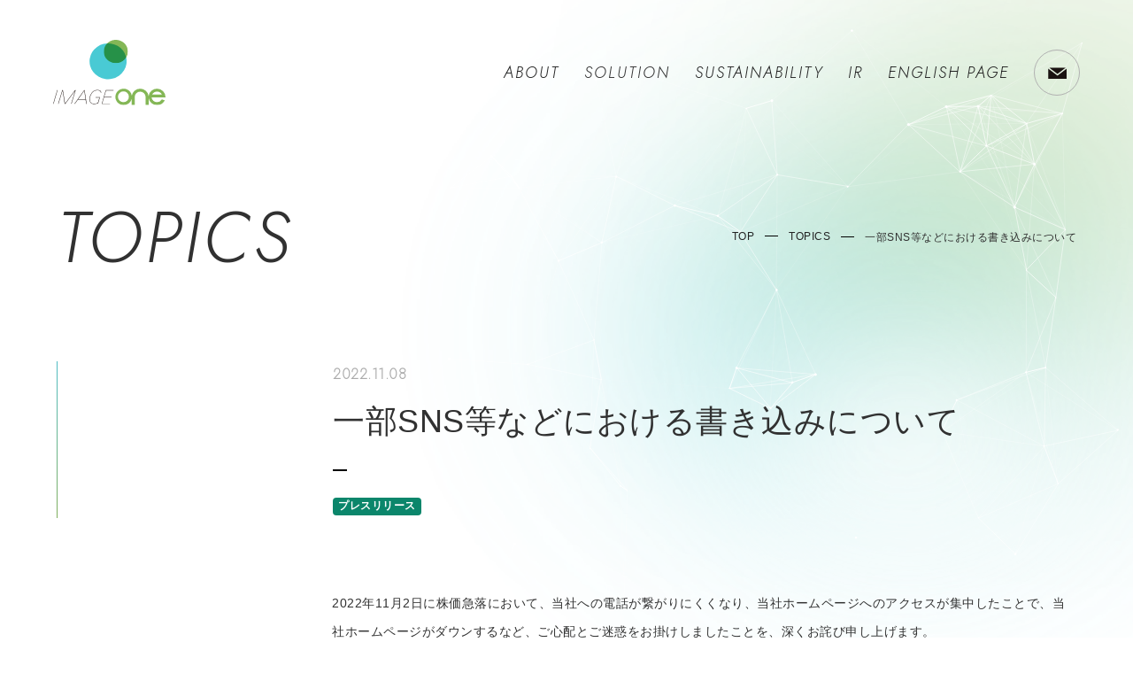

--- FILE ---
content_type: text/html; charset=UTF-8
request_url: https://www.imageone.co.jp/topics/pr/%E4%B8%80%E9%83%A8sns%E7%AD%89%E3%81%AA%E3%81%A9%E3%81%AB%E3%81%8A%E3%81%91%E3%82%8B%E6%9B%B8%E3%81%8D%E8%BE%BC%E3%81%BF%E3%81%AB%E3%81%A4%E3%81%84%E3%81%A6/
body_size: 3949
content:
<!DOCTYPE HTML>
<html lang="ja">
<head prefix="og: http://ogp.me/ns# fb: http://ogp.me/ns/fb# article: http://ogp.me/ns/article#">
<title>一部SNS等などにおける書き込みについて｜TOPICS｜医療・地球環境ソリューション｜株式会社イメージワン</title>
<meta charset="UTF-8">
<meta http-equiv="Content-Script-type" content="text/javascript">
<meta http-equiv="Content-Style-type" content="text/css">
<meta http-equiv="X-UA-Compatible" content="IE=edge">
<meta name="viewport" content="width=device-width,initial-scale=1">
<meta name="description" content="一部SNS等などにおける書き込みについてのページです。ImageONE Co., Ltd. 株式会社イメージワンは、「人の健康、国の安心・安全」の分野において、画像を通じてお客様の迅速かつ的確な｢意思決定｣｢意思伝達｣を支援し、社会コスト削減に貢献することを企業使命として事業を展開しています。">
<meta property="og:description" content="一部SNS等などにおける書き込みについてのページです。ImageONE Co., Ltd. 株式会社イメージワンは、「人の健康、国の安心・安全」の分野において、画像を通じてお客様の迅速かつ的確な｢意思決定｣｢意思伝達｣を支援し、社会コスト削減に貢献することを企業使命として事業を展開しています。">
<meta property="og:title" content="一部SNS等などにおける書き込みについて | トピックス｜株式会社イメージワン">
<meta name="keywords" content="一部SNS等などにおける書き込みについて,Topics,イメージワン,ImageONE,医療画像処理,地球環境ソリューション">
<meta property="og:url" content="https://www.imageone.co.jp/topics/pr/%e4%b8%80%e9%83%a8sns%e7%ad%89%e3%81%aa%e3%81%a9%e3%81%ab%e3%81%8a%e3%81%91%e3%82%8b%e6%9b%b8%e3%81%8d%e8%be%bc%e3%81%bf%e3%81%ab%e3%81%a4%e3%81%84%e3%81%a6/">
<meta property="og:site_name" content="医療・衛星の画像処理｜株式会社イメージワン">
<meta property="og:image" content="https://www.imageone.co.jp/asset/img/common/ogp.jpg">
<meta property="og:locale" content="ja_JP">
<meta property="og:image:width" content="1200">
<meta property="og:image:height" content="630">
<meta property="og:type" content="article">
<meta name="twitter:card" content="summary_large_image"/>
<link rel="apple-touch-icon" type="image/png" href="/asset/img/common/apple-touch-icon-180x180.png">
<link rel="icon" type="image/png" href="/asset/img/common/icon-192x192.png">	<link rel="preconnect" href="https://fonts.googleapis.com">
<link rel="preconnect" href="https://fonts.gstatic.com" crossorigin>
<link href="https://fonts.googleapis.com/css2?family=Jost:ital,wght@0,200;1,200;1,300&display=swap" rel="stylesheet">
<link rel="stylesheet" href="https://cdnjs.cloudflare.com/ajax/libs/slick-carousel/1.9.0/slick.min.css">
<link rel="stylesheet" href="https://cdnjs.cloudflare.com/ajax/libs/animate.css/3.7.2/animate.min.css">
<link rel="stylesheet" href="/asset/css/config.css">
<link rel="stylesheet" href="/asset/css/layout.css">
<link rel="icon" type="image/vnd.microsoft.icon" href="/asset/img/common/favicon.ico">
<link rel="shortcut icon" href="/asset/img/common/favicon.ico">
<script src="https://cdnjs.cloudflare.com/ajax/libs/jquery/3.4.1/jquery.min.js"></script>
<script src="https://cdnjs.cloudflare.com/ajax/libs/slick-carousel/1.9.0/slick.min.js"></script>
<script src="https://cdnjs.cloudflare.com/ajax/libs/particles.js/2.0.0/particles.min.js"></script>
<script src="https://cdnjs.cloudflare.com/ajax/libs/parallax/3.1.0/parallax.min.js"></script>
<script src="https://cdnjs.cloudflare.com/ajax/libs/wow/1.1.2/wow.min.js"></script>
<script src="/asset/js/script.js"></script></head>
<body class="has-light"><noscript><meta HTTP-EQUIV="refresh" content="0;url='https://www.imageone.co.jp/topics/pr/%E4%B8%80%E9%83%A8sns%E7%AD%89%E3%81%AA%E3%81%A9%E3%81%AB%E3%81%8A%E3%81%91%E3%82%8B%E6%9B%B8%E3%81%8D%E8%BE%BC%E3%81%BF%E3%81%AB%E3%81%A4%E3%81%84%E3%81%A6/?PageSpeed=noscript'" /><style><!--table,div,span,font,p{display:none} --></style><div style="display:block">Please click <a href="https://www.imageone.co.jp/topics/pr/%E4%B8%80%E9%83%A8sns%E7%AD%89%E3%81%AA%E3%81%A9%E3%81%AB%E3%81%8A%E3%81%91%E3%82%8B%E6%9B%B8%E3%81%8D%E8%BE%BC%E3%81%BF%E3%81%AB%E3%81%A4%E3%81%84%E3%81%A6/?PageSpeed=noscript">here</a> if you are not redirected within a few seconds.</div></noscript>
<script>(function(i,s,o,g,r,a,m){i['GoogleAnalyticsObject']=r;i[r]=i[r]||function(){(i[r].q=i[r].q||[]).push(arguments)},i[r].l=1*new Date();a=s.createElement(o),m=s.getElementsByTagName(o)[0];a.async=1;a.src=g;m.parentNode.insertBefore(a,m)})(window,document,'script','https://www.google-analytics.com/analytics.js','ga');ga('create','UA-105998440-1','auto');ga('send','pageview');</script>
<div id="particle"></div>
<div class="wrap">
<header>
<div class="inner">
<div class="si-nav">
<div class="si">
<a href="/"><img src="/asset/img/common/logo.svg" alt="医療・地球環境ソリューション 株式会社イメージワン"></a>
</div>
<nav>
<ul>
<!--				<li><a href="/vision/">VISION</a></li>-->
<li><a href="/company/">ABOUT</a></li>
<li class="has-child"><span>SOLUTION</span>
<div class="child">
<ul>
<li><a href="/healthcare/">ヘルスケアソリューション</a></li>
<li><a href="/environment/">地球環境ソリューション</a></li>
</ul>
</div>
</li>
<li><a href="/sustainability/">SUSTAINABILITY</a></li>
<li><a href="/ir/">IR</a></li>
<li><a href="https://www.eng.imageone.co.jp/" target="_blank">ENGLISH PAGE</a></li>
<!--					<li><a href="">RECRUIT</a></li>-->
<li class="contact"><a href="/inquiry/">CONTACT</a></li>
</ul>
</nav>
<p class="tgl"><span>メニューの開閉</span></p>
</div>
</div>
</header>
<main class="topics">
<div class="title-category is-mini">
<p class="hl">TOPICS</p>
<ul class="topicpath">
<li><a href="/">TOP</a></li>
<li><a href="https://www.imageone.co.jp/topics/">TOPICS</a></li>
<li>一部SNS等などにおける書き込みについて</li>
</ul>
</div>
<div class="area-topics-detail">
<div class="inner">
<div class="title-body">
<div class="title">
<p class="date">2022.11.08</p>
<h1>一部SNS等などにおける書き込みについて</h1>
<ul>
<li class="label label-pr">プレスリリース</li>	</ul>
</div>
<div class="body wysiwyg">
<p style="font-weight: 400;">2022年11月2日に株価急落において、当社への電話が繋がりにくくなり、当社ホームページへのアクセスが集中したことで、当社ホームページがダウンするなど、ご心配とご迷惑をお掛けしましたことを、深くお詫び申し上げます。</p>
<p>詳細は、以下のリンクをご覧ください。<br/>
<a href="https://www.imageone.co.jp/wp-content/uploads/2022/11/IMOプレスリリース20221108.pdf"><span style="color: #3366ff;">2022年11月8日プレスリリース.pdf</span></a></p>
<div class="back">
<p><a href="https://www.imageone.co.jp/topics/" class="has-ov ov-dflt">TOPICS一覧へ</a></p>
</div>
</div>
</div>
</div>
</div>
<div class="area-contact">
<div class="inner">
<div class="title-body">
<div class="title">
<h2>CONTACT</h2>
</div>
<div class="body">
<h3>お問合せ・資料請求・お申込み</h3>
<p>当社システム・サービスに関してのお問合せ・資料請求・お申込みはこちらの問い合わせフォームよりお気軽にご連絡ください。</p>
<p class="btn"><a href="" class="has-ov ov-primary"><span>お問合せフォーム</span></a></p>
</div>
</div>
</div>
</div>
</main>
<footer>
<div class="inner">
<div class="si-pagenv">
<div class="si">
<p class="logo"><a href="/"><img src="/asset/img/common/logo.svg" alt="医療・地球環境ソリューション 株式会社イメージワン"></a></p>
<p class="tagline serif_jp">イメージを超える明日を。<span class="en">TOMORROW BEYOND OUR IMAGE</span></p>
</div>
<div class="pagenv">
<div class="glnv">
<nav>
<ul>
<!--						<li><a href="/vision/">VISION</a></li>-->
<li><a href="/company/">ABOUT</a></li>
<li><a href="/#solution">SOLUTION</a></li>
<li><a href="/sustainability/">SUSTAINABILITY</a></li>
<li><a href="/ir/">IR</a></li>
<!--									<li><a href="">RECRUIT</a></li>-->
</ul>
</nav>
</div>
<div class="sitenv">
<div class="nav-company">
<div class="nav">
<ul>
<li><a href="/topics/">トピックス</a></li>
<li><a href="/policy/">プライバシーポリシー</a></li>
<li><a href="/compliance/">コンプライアンス</a></li>
<li><a href="/guide/">サイトのご利用について</a></li>
</ul>
</div>
<div class="company">
<p class="address">株式会社 イメージワン<br>〒141-0032　<br class="is_sp">東京都品川区大崎1-6-3　大崎ニューシティ3号館　6F</p>
<p class="contact"><a href="/inquiry/">CONTACT</a></p>
</div>
</div>
</div>
</div>
</div>
<div class="copyright">
<p>&copy;ImageONE Co., Ltd. All Rights Reserved.</p>
</div>
</div>
</footer>
</div>
<div class="modal modal-glnv">
<div class="inner">
<div class="si-glnv-sitenv">
<div class="si">
<p class="logo"><a href="/"><img src="/asset/img/common/logo.svg" alt="医療・地球環境ソリューション 株式会社イメージワン"></a></p>
<p class="tagline">イメージを超える明日を。<span class="en">TOMORROW BEYOND OUR IMAGE</span></p>
</div>
<div class="glnv">
<nav>
<ul class="parent">
<!--					<li><a href="/vision/">VISION</a></li>-->
<li class="has-child"><a href="/company/">ABOUT</a><span class="tgl">子ページの開閉</span>
<div class="child">
<ul>
<li class="is_sp"><a href="/company/">ABOUT一覧</a></li>
<li><a href="/company/message/">トップメッセージ</a></li>
<li><a href="/company/philosophy/">企業理念</a></li>
<li><a href="/company/about/">会社概要・アクセス</a></li>
<!--								<li><a href="/company/advisor/">アドバイザー顧問</a></li>-->
<li><a href="/company/history/">沿革</a></li>
<li><a href="/company/governance/">コーポレートガバナンス</a></li>
<li><a href="/company/security/">セキュリティへの取り組み</a></li>
</ul>
</div>
</li>
<li class="has-child"><span class="name">SOLUTION</span><span class="tgl">子ページの開閉</span>
<div class="child">
<ul>
<li><a href="/healthcare/">ヘルスケアソリューション</a></li>
<li><a href="/environment/">地球環境ソリューション</a></li>
</ul>
</div>
</li>
<li><a href="/sustainability/">SUSTAINABILITY</a></li>
<li class="has-child"><a href="/ir/">IR</a><span class="tgl">子ページの開閉</span>
<div class="child">
<ul>
<li class="is_sp"><a href="/ir/">IR一覧</a></li>
<!--	<li><a href="/ir/message/">代表メッセージ</a></li> -->
<li><a href="/company/message/">代表メッセージ</a></li>
<li><a href="/ir/investor/">個人投資家の皆様へ</a></li>
<li><a href="/ir/news/">IRニュース</a></li>
<li><a href="/ir/stock/">株式関連情報</a></li>
<li><a href="/ir/disclosure/">IRライブラリ</a></li>
<li><a href="/ir/highlight/">財務ハイライト</a></li>
<li><a href="/type_topics/event/">イベント・セミナー</a></li>
<li><a href="https://finance.stockweather.co.jp/contents/stockdetail.aspx?cntcode=JP&skubun=1&stkcode=2667&exctype=01&ptype=D&contents=0" target="_blank">株価情報</a></li>
<li><a href="/ir/public/">電子公告</a></li>
</ul>
</div>
</li>
<li><a href="https://www.eng.imageone.co.jp/" target="_blank">ENGLISH PAGE</a></li>
</ul>
</nav>
</div>
<div class="sitenv">
<div class="nav-company">
<div class="nav">
<ul>
<li><a href="https://www.imageone.co.jp/topics/">トピックス</a></li>
<li><a href="/policy/">プライバシーポリシー</a></li>
<li><a href="/compliance/">コンプライアンス</a></li>
<li><a href="/guide/">サイトのご利用について</a></li>
</ul>
</div>
<div class="company">
<p class="name">株式会社 イメージワン</p>
<p class="address">〒141-0032　<br class="is_pc">東京都品川区大崎1-6-3　大崎ニューシティ3号館　6F</p>
<p class="contact"><a href="/inquiry/" class="has-ov ov-dflt">CONTACT</a></p>
</div>
</div>
</div>
</div>
</div>
</div>
</body>
</html>


--- FILE ---
content_type: text/css
request_url: https://www.imageone.co.jp/asset/css/config.css
body_size: 3174
content:
@charset "UTF-8";

/* reset,preset
**************************************************************************************************/
* {
    -webkit-box-sizing: border-box;
       -moz-box-sizing: border-box;
         -o-box-sizing: border-box;
        -ms-box-sizing: border-box;
            box-sizing: border-box;
}
body { line-height:1; margin:0; -webkit-text-size-adjust: 100%; }
h1, h2, h3, h4, h5, h6{ margin: 0; font-weight: lighter;}
p { line-height:1.5; margin: 0; }
article,aside,details,figcaption,figure,
footer,header,main,hgroup,menu,nav,section
{	display:block; }
hr { display:block; height:1px; border:0; border-top:1px solid #cccccc; margin:1em 0; padding:0; }
ul,ol { list-style:none; margin:0; padding:0; }
li { margin:0; padding:0; }
input, select { vertical-align:middle; }
a,button,input,select { outline: none; cursor: pointer; }
img { vertical-align:middle; }
figure { margin: 0; padding: 0; }
picture { display: block; }
:placeholder-shown
::-webkit-input-placeholder,
:-ms-input-placeholder { color: #e5e5e5;}

a { color: #222222; text-decoration:none; outline: none; backface-visibility:hidden; }
a:visited {  }
a:hover{ }
a img { border:0; position:relative; }
@media screen and (min-width: 769px) {
	a { transition: opacity 0.2s;  }
	a:hover{ opacity:0.7; }
}

/* mediaquery
**************************************************************************************************/

/* font
**************************************************************************************************/
@font-face {
	font-family: 'Noto Sans JP';
	font-style: normal;
	font-weight: 300;
	src: url('../font/NotoSansCJKjp-Regular.woff') format('woff');
}
@font-face {
	font-family: 'Noto Sans JP';
	font-style: normal;
	font-weight: 700;
	src: url('../font/NotoSansCJKjp-Black.woff') format('woff');
}
@font-face {
	font-family: 'Noto Serif JP';
	font-style: normal;
	font-weight: 300;
	src: url('../font/NotoSerifCJKjp-Regular.woff') format('woff');
}
@font-face {
	font-family: 'Noto Serif JP';
	font-style: normal;
	font-weight: 700;
	src: url('../font/NotoSerifCJKjp-Bold.woff') format('woff');
}

/* animation
**************************************************************************************************/


/* fontsize,color
**************************************************************************************************/
body { }
table { }
pre,code,kbd,samp,tt { font-family:monospace; }
.serif { font-family: serif; }
.sanserif { font-family: sans-serif; }
.en { font-family: 'Montserrat', sans-serif; }

/* box
**************************************************************************************************/
.ib_wrap { letter-spacing: -1em; }

/* headline
**************************************************************************************************/

/* background
**************************************************************************************************/

/* float-align
**************************************************************************************************/
.clear { clear:both; }
.flr { float:right; }
.fll { float:left; }
.center { text-align: center!important; } 
.center img { display:inline!important; }
.center img.pc { display:none!important; }
.center img.sp { display:inline!important; }
@media screen and (min-width: 769px) {
.center img.sp { display:none!important; }
.center img.pc { display:inline!important; }
}
.left { text-align: left; } 
.flrpic { float:right; display:inline; margin:0px 0px 15px 15px; }
.flrpic img { margin-bottom:5px; display:inline; }
.fllpic { float:left; margin:0px 15px 15px 0px; }
.fllpic img { margin-bottom:5px; display:inline; }
.centerpic { margin:0px auto; text-align:center; }
.centerpic img { margin-bottom:5px; display:inline; }
.flrtbl { float:right; margin:0px 0px 25px 25px; }
.flltbl { float:left; margin:0px 25px 25px 0px; }
.alr { text-align:right!important; }
.alr img { display:inline; }
.inline { display:inline; }
.all { text-align:left!important; }
.mauto { margin:0px auto!important; }

/* img
**************************************************************************************************/
img.full { width:100%; max-width:100%; height:auto; }

/* embed
**************************************************************************************************/
.embed { position:relative; width:100%; padding-top:56.25%; }
.embed iframe{ position:absolute; top:0; right:0; width:100%; height:100%; }
@media screen and (min-width: 769px) {
.embed.full { padding-top: 100%; }
}

/* button
**************************************************************************************************/
.fb_iframe_widget > span {
	vertical-align: top !important;
}

/* select input
**************************************************************************************************/

/* lists
**************************************************************************************************/
.list-dflt { margin: 1em 0; }
.list-dflt li { font-size: 14px;  position: relative; padding-left: 1.5em; line-height: 1.3; margin-bottom: 0.6em; }
.list-dflt li::last-of-type { margin-bottom: 0; }
.list-dflt li::before { content: '・'; font-weight: bold; color: #808080; position: absolute; top: 0; left: 3px; }
.list-notice { margin: 1em 0; }
.list-notice li { font-size: 14px;  position: relative; padding-left: 1.5em; line-height: 1.3; margin-bottom: 0.6em; }
.list-notice li::last-of-type { margin-bottom: 0; }
.list-notice li::before { content: '※'; font-weight: bold; color: #808080; position: absolute; top: 0; left: 0; }

.list-heading-text {
	counter-reset: list-num;
}
.list-heading-text ul {
	counter-reset: s-list-num; margin: 1em 0;
}
.list-heading-text dt {
	counter-increment: list-num;
}
.list-heading-text dd li {
	counter-increment: s-list-num; list-style: none;
}
.list-heading-text dt:before {
	content: counter(list-num)'. ';
}
.list-heading-text dd li:before {
	content: counter(s-list-num)'.';
}
.list-heading-text dd {
	margin-bottom: 25px;
}
.list-heading-text dd:last-of-type {
	margin-bottom: 0;
}
.list-heading-text dt {
	font-weight: bold;
}
.list-heading-text .list-indent {
	padding-left: 0;
}

.lower-alpha {
	counter-reset: list-alphabet;
}
.lower-alpha li {
	counter-increment: list-alphabet; list-style: none; 
}
.lower-alpha li:before {
	content: counter(list-alphabet, lower-alpha)"  ";
}
.list-indent {
	margin-left: 1.0em;
}
.list-indent li {
	text-indent: -1.2em;
}
.list-style {
	padding-left: 1em;
}
.list-style.decimal li {
	list-style-type: decimal;
}
.list-style.circle li {
	list-style-type: disc;
}
ul.space-between>li {
	margin-bottom: 20px;
}
ul.space-between>li:last-child {
	margin-bottom: 0;
}

/* text
**************************************************************************************************/
.ellipsis { max-height:20px; position: relative; overflow: hidden; text-align:justify; font-size: 1em; }
.ellipsis:before,
.ellipsis:after { position: absolute; background: #fff; }
.ellipsis:before { content: "…"; bottom: 0; right: 0; margin-bottom: 0px; background: #fff; width: 1em; }
.ellipsis:after { content: ""; width: 100%; height: 100%;  }
.ellipsis.line03 { max-height: 65px; }
@media screen and (min-width: 769px) {
.ellipsis { }
.ellipsis:before,
.ellipsis:after { }
.ellipsis:before {  }
.ellipsis:after {  }
}


/* images
**************************************************************************************************/

/* border
**************************************************************************************************/
.rounded { position:relative; -webkit-border-radius: 8px; -moz-border-radius: 8px; border-radius: 8px; -pie-border-radius: 8px; }

/* linkstyles
**************************************************************************************************/
.is-preview a,
.is-preview span { pointer-events: none; cursor: default; }

/* fontsize
**************************************************************************************************/

/* table
**************************************************************************************************/
table { border-spacing: 0; }

/* box
**************************************************************************************************/
.pf { width: 100vw; margin-left: calc(-50vw + 50%); }
@media screen and (min-width: 769px) {
	.pf-none-pc { width: auto; margin-left: auto; }
}

/* reset-slider
**************************************************************************************************/
.bx-wrapper { margin-bottom: 0; box-shadow: none; border: 0; background: none; }

/* scroll
**************************************************************************************************/
.scroll-wrap { position: relative; }
.scroll-wrap .scroll { height: 100%; overflow-y: scroll; -webkit-overflow-scrolling: touch;  }
@media screen and (min-width: 769px) {
	.scroll-wrap .scroll { overflow: visible; }
}

/* fix
**************************************************************************************************/
.fixed { position: fixed!important; width: 100%; }

/* form
**************************************************************************************************/
input[type="text"],
input[type="password"],
input[type="email"],
input[type="radio"],
input[type="submit"],
input[type="reset"],
select {
    -webkit-appearance: none;
    -moz-appearance: none;
    appearance:none;
    border:0;
    -webkit-border-radius: 0;
    -moz-border-radius: 0;
    border-radius: 0;
    -moz-box-shadow:none;
    box-shadow : none;
    outline:none;
    cursor     : pointer;
}
input[type="text"],
input[type="password"],
input[type="email"],
input[type="submit"],
input[type="reset"],
textarea,
select {
	border:1px solid #e5e5e5;
    border-radius: 0px;
    box-shadow : none;
}
select::-ms-expand {
	display: none;
}
select.dflt { padding: 5px 8px; font-size: 12px; width: 100%; background: url(../../img/common/arw01-d.png) calc(100% - 10px) 50% no-repeat; background-size: 6px 5px; padding-right: 20px; border-radius: 8px; }

/* width
**************************************************************************************************/
.m0 {	margin:0 !important;} .mt0 {	margin-top:0 !important;} .mr0 {	margin-right:0 !important;} .mb0 {	margin-bottom:0 !important;} .ml0 {	margin-left:0 !important;}
.m10 {	margin:10px !important;} .mt10 {	margin-top:10px !important;} .mr10 {	margin-right:10px !important;} .mb10 {	margin-bottom:10px !important;} .ml10 {	margin-left:10px !important;}
.m20 {	margin:20px !important;} .mt20 {	margin-top:20px !important;} .mr20 {	margin-right:20px !important;} .mb20 {	margin-bottom:20px !important;} .ml20 {	margin-left:20px !important;}
.m30 {	margin:30px !important;} .mt30 {	margin-top:30px !important;} .mr30 {	margin-right:30px !important;} .mb30 {	margin-bottom:30px !important;} .ml30 {	margin-left:30px !important;}
.m40 {	margin:40px !important;} .mt40 {	margin-top:40px !important;} .mr40 {	margin-right:40px !important;} .mb40 {	margin-bottom:40px !important;} .ml40 {	margin-left:40px !important;}
.m50 {	margin:50px !important;} .mt50 {	margin-top:50px !important;} .mr50 {	margin-right:50px !important;} .mb50 {	margin-bottom:50px !important;} .ml50 {	margin-left:50px !important;}
.p0 {	padding:0 !important;} .pt0 {	padding-top:0 !important;} .pr0 {	padding-right:0 !important;} .pb0 {	padding-bottom:0 !important;} .pl0 {	padding-left:0 !important;}
.p10 {	padding:10px !important;} .pt10 {	padding-top:10px !important;} .pr10 {	padding-right:10px !important;} .pb10 {	padding-bottom:10px !important;} .pl10 {	padding-left:10px !important;}
.p20 {	padding:20px !important;} .pt20 {	padding-top:20px !important;} .pr20 {	padding-right:20px !important;} .pb20 {	padding-bottom:20px !important;} .pl20 {	padding-left:20px !important;}
.p30 {	padding:30px !important;} .pt30 {	padding-top:30px !important;} .pr30 {	padding-right:30px !important;} .pb30 {	padding-bottom:30px !important;} .pl30 {	padding-left:30px !important;}
.p40 {	padding:40px !important;} .pt40 {	padding-top:40px !important;} .pr40 {	padding-right:40px !important;} .pb40 {	padding-bottom:40px !important;} .pl40 {	padding-left:40px !important;}
.p50 {	padding:50px !important;} .pt50 {	padding-top:50px !important;} .pr50 {	padding-right:50px !important;} .pb50 {	padding-bottom:50px !important;} .pl50 {	padding-left:50px !important;}
.pl05 { padding-left:5px!important; }
.w5 {	width:5% !important;} .w10 {	width:10% !important;}
.w15 {	width:15% !important;} .w20 {	width:20% !important;}
.w25 {	width:25% !important;} .w30 {	width:30% !important;}
.w35 {	width:35% !important;} .w40 {	width:40% !important;}
.w45 {	width:45% !important;} .w50 {	width:50% !important;}
.w55 {	width:55% !important;} .w60 {	width:60% !important;}
.w65 {	width:65% !important;} .w70 {	width:70% !important;}
.w75 {	width:75% !important;} .w80 {	width:80% !important;}
.w85 {	width:85% !important;} .w90 {	width:90% !important;}
.w95 {	width:95% !important;} .w100 {	width:100% !important;}
.w300 { width:300px !important; }
.w350 { width:350px !important; }
.wauto {	width:auto !important;}
.whalf {	width:355px;}
.full { width: 100%!important; }
div.indent .whalf {	width:335px;}
div.indent div.indent .whalf {	width:315px;}
.align_right {	text-align:right!important;}
.align_center {	text-align:center!important;}
.center { text-align:center!important; }
.align_left {	text-align:left;}
.fontSS {	font-size:77% !important;}
.fontS {	font-size:93% !important;}
.fontM {	font-size:100% !important;}
.fontL {	font-size:123.1% !important;}
.fontLL {	font-size:146.5% !important;}
.font_normal {	font-weight:normal;}
.font_bold {	font-weight:bold;}
.nowrap {	white-space:nowrap;}
a.bd img { border:1px solid #ddc086; }
.disable { }
.alert { color: #df321b; }
@media screen and (min-width: 769px) {
.w40_pc {	width:40% !important;}
.w60_pc {	width:60% !important;}
}

/* animation
**************************************************************************************************/

/* flex
**************************************************************************************************/

/* clrfix
**************************************************************************************************/
.clrfix:after,
.block:after,
.box:after,
.set:after { 
	content:".";
	display:block;
	height:0px;
	clear:both;
	visibility:hidden;
}

.clrfix,
.block,
.box,
.set {  
	display:inline-table;
	min-height:1%;
}

* html .clrfix,
* html .block,
* html .box,
* html .set { 
	height:1px;
}

.clrfix,
.block,
.box,
.set {  
	display:block;
}

--- FILE ---
content_type: text/css
request_url: https://www.imageone.co.jp/asset/css/layout.css
body_size: 14742
content:
@charset "UTF-8";
body { font: 15px "游ゴシック体", YuGothic, "游ゴシック Medium", "Yu Gothic Medium", "游ゴシック", "Yu Gothic", sans-serif; -webkit-text-size-adjust: 100%; overflow-x: hidden; background: #fff; color: #313131; font-feature-settings: "palt"; letter-spacing: .5px; -webkit-font-smoothing: antialiased; }

.en { font-family: 'Jost', sans-serif; font-style: italic; }

.serif_jp { font-family: 'Noto Serif JP', serif; }

.wrap { display: flex; flex-flow: column; min-height: 100vh; }

main { flex: 1; }

img { max-width: 100%; }

@media screen and (min-width: 0px) { /* layout
**************************************************************************************************************************/
  .is_tb { display: none !important; }
  .is_tb_inline { display: none !important; }
  .is_pc { display: none !important; }
  .is_pc_inline { display: none !important; }
  /* common
**************************************************************************************************************************/
  body.has-loading { width: 100%; height: 100vh; overflow: hidden; }
  body.has-light { background: url(../img/common/bg-light01-sp.png) 100% 0 no-repeat, url(../img/common/bg-light02-sp.png) 100% 100% no-repeat; background-size: 50% auto ,100% auto; background-color: #fff; }
  body.has-light-btm { background: url(../img/common/bg-light02-sp.png) 100% 100% no-repeat; background-size: 100% auto; background-color: #fff; }
  .wrap { overflow-x: hidden; }
  header { padding: 19px 24px; position: relative; z-index: 100; }
  .has-glnv header .si { display: none; }
  header .si img { width: 84px; }
  header nav { display: none; }
  header .tgl { width: 40px; height: 40px; border-radius: 50%; border: 1px solid #B1B1B1; position: fixed; top: 20px; right: 16px; cursor: pointer; z-index: 50; }
  header .tgl span { display: block; text-indent: -9999px; width: 17px; height: 14px; border-top: 2px solid #1A1311; position: absolute; top: 50%; left: 50%; transform: translate(-50%, -50%); }
  header .tgl span::before { content: ''; display: block; width: 17px; height: 2px; background: #1A1311; position: absolute; top: 4px; transition: all 0.5s; }
  header .tgl span::after { content: ''; display: block; width: 17px; height: 2px; background: #1A1311; position: absolute; bottom: 0; transition: all 0.5s; }
  .has-glnv header .tgl { border: 1px solid #222222; background: #222222; z-index: 100; }
  .has-glnv header .tgl span { border-top: 0; }
  .has-glnv header .tgl span::before { background: #fff; top: 6px; transform: rotate(-45deg); }
  .has-glnv header .tgl span::after { background: #fff; bottom: 6px; transform: rotate(45deg); }
  .modal { position: fixed; width: 100%; height: 100vh; overflow-y: scroll; background: #fff; top: 0; left: 0; z-index: 99; display: none; }
  .modal.modal-glnv .inner { padding: 19px 16px; position: relative; }
  .modal.modal-glnv .si { margin-bottom: 43px; padding: 0 8px; }
  .modal.modal-glnv .si .logo img { width: 84px; }
  .modal.modal-glnv .si .tagline { display: none; }
  .modal .glnv nav .parent { border-top: 1px solid #DEDEDE; }
  .modal .glnv nav .parent > li { font-size: 26px; font-family: 'Jost', sans-serif; font-weight: lighter; font-style: italic; letter-spacing: 2px; border-bottom: 1px solid #DEDEDE; position: relative; }
  .modal .glnv nav .parent > li a { display: block; padding: 0.3em 0; }
  .modal .glnv nav .parent > li .name { display: block; padding: 0.3em 0; cursor: pointer; }
  .modal .glnv nav .parent > li.has-child .tgl { display: block; width: 16px; height: 16px; text-indent: -9999px; cursor: pointer; position: absolute; top: 18px; right: 0; }
  .modal .glnv nav .parent > li.has-child .tgl::before { content: ''; display: block; width: 16px; height: 1px; background: #1A1311; transition: all 0.5s; position: absolute; top: 50%; left: 50%; transform: translate(-50%, -50%); }
  .modal .glnv nav .parent > li.has-child .tgl::after { content: ''; display: block; width: 1px; height: 16px; background: #1A1311; transition: all 0.5s; position: absolute; top: 50%; left: 50%; transform: translate(-50%, -50%); }
  .modal .glnv nav .parent > li.is-open .tgl::after { opacity: 0; }
  .modal .glnv nav .child { display: none; }
  .modal .glnv nav .child ul li { font-size: 14px; font-style: normal; border-top: 1px solid #DEDEDE; }
  .modal .glnv nav .child ul li a { padding: 1em 0; }
  .modal .sitenv { padding-top: 32px; }
  .modal .sitenv .nav { margin-bottom: 30px; }
  .modal .sitenv .nav ul { display: flex; flex-wrap: wrap; }
  .modal .sitenv .nav ul li { width: 50%; font-size: 12px; margin-bottom: 0.6em; }
  .modal .sitenv .company .address { font-size: 12px; line-height: 1.8; margin-bottom: 16px; }
  .modal .sitenv .company .contact { text-align: center; font-size: 14px; font-weight: bold; }
  .modal .sitenv .company .contact a { display: inline-block; width: 100%; max-width: 200px; border: 1px solid #B1B1B1; border-radius: 100px; padding: 0.8em; line-height: 1; }
  main { position: relative; z-index: 2; }
  aside.type-a { padding: 0 16px; margin-bottom: 40px; }
  aside.type-a .category { font-size: 24px; font-family: 'Jost', sans-serif; font-style: italic; margin-bottom: 1em; }
  aside.type-a ul { border-top: 1px solid #DEDEDE; }
  aside.type-a ul li { border-bottom: 1px solid #DEDEDE; }
  aside.type-a ul li a { display: block; padding: 1em 0; font-size: 14px; font-weight: bold; }
  aside .tagcloud { margin-top: 32px; }
  aside .tagcloud h3 { font-size: 16px; font-family: 'Jost', sans-serif; font-style: italic; margin-bottom: 1em; }
  aside .tagcloud ul { display: flex; flex-wrap: wrap; border: 0; }
  aside .tagcloud ul li { border: 0; margin: 0 6px 6px 0; }
  aside .tagcloud ul li a { color: #333; font-size: 11px; font-weight: normal; padding: 0.2em 0.8em; border: 1px solid #DEDEDE; border-radius: 100px; vertical-align: middle; }
  .area-contact { padding: 73px 16px 60px 16px; background: #F5F5F5; }
  .area-contact .title { margin-bottom: 30px; }
  .area-contact .title h2 { font-size: 32px; font-family: 'Jost', sans-serif; font-style: italic; letter-spacing: 4px; text-align: center; }
  .area-contact .body h3 { font-size: 18px; font-weight: bold; text-align: center; }
  .area-contact .body p { font-size: 14px; line-height: 2.4; margin-top: 1em; }
  .area-contact .body .btn { margin-top: 35px; }
  .area-contact .body .btn a { background: linear-gradient(to right, #77ad6b 0%, #69bbba 100%); color: #fff; width: 200px; display: block; text-align: center; margin: 0 auto; line-height: 1; padding: 1em; border-radius: 100px; font-size: 14px; font-weight: bold; }
  footer .si { padding: 48px 10px; }
  footer .si .logo { text-align: center; margin-bottom: 24px; }
  footer .si .logo img { width: 139px; height: auto; }
  footer .si .tagline { text-align: center; font-size: 22px; letter-spacing: 0.12em; }
  footer .si .en { display: block; font-size: 10px; font-weight: normal; margin-top: 2px; letter-spacing: 0.08em; }
  footer .pagenv { padding: 18px 16px; }
  footer .pagenv .glnv nav { border-bottom: 1px solid #DEDEDE; padding-bottom: 22px; }
  footer .pagenv .glnv nav ul { column-count: 2; }
  footer .pagenv .glnv nav ul li { width: 100%; font-size: 18px; font-family: 'Jost', sans-serif; font-style: italic; letter-spacing: 2px; margin-bottom: 1em; }
  footer .pagenv .sitenv { padding-top: 36px; padding-bottom: 36px; border-bottom: 1px solid #DEDEDE; }
  footer .pagenv .sitenv .nav { margin-bottom: 30px; }
  footer .pagenv .sitenv .nav ul { display: flex; flex-wrap: wrap; }
  footer .pagenv .sitenv .nav ul li { width: 50%; font-size: 12px; margin-bottom: 0.6em; }
  footer .pagenv .sitenv .company .address { font-size: 12px; line-height: 1.8; margin-bottom: 16px; }
  footer .pagenv .sitenv .company .contact { text-align: center; font-size: 14px; font-weight: bold; }
  footer .pagenv .sitenv .company .contact a { display: inline-block; width: 100%; max-width: 200px; border: 1px solid #B1B1B1; border-radius: 100px; padding: 0.8em; line-height: 1; }
  footer .copyright { text-align: center; padding: 30px 0; }
  footer .copyright p { font-size: 10px; }
  #particle { position: absolute; top: 0; right: 0; width: 900px; height: 470px; z-index: 1; }
  .loading { background: #fff; position: fixed; top: 0; left: 0; width: 100%; height: 100vh; z-index: 500; }
  .loading .inner { position: absolute; top: 50%; left: 50%; transform: translate(-50%, -50%); width: 163px; }
  .loading .logo picture { position: relative; overflow: hidden; }
  .loading .logo picture img { width: 100%; height: auto; }
  .loading .logo picture span { display: block; width: 100%; height: 100%; background: #fff; opacity: 0.8; position: absolute; top: 0; left: 0; }
  /* parts
**************************************************************************************************************************/
  a.link { text-decoration: underline; background: url(../img/common/arw-r01.svg) 100% 2px no-repeat; background-size: 5px 10px; padding-right: 1.2em; padding-bottom: 4px; }
  a.link[target$="_blank"] { background: url(../img/common/icn-nwin01.svg) 100% 1px no-repeat; background-size: 11px 11px; padding-right: 1.4em; padding-bottom: 4px; }
  a.link[href$=".pdf"] { background: url(../img/common/icn-pdf01.svg) 100% 0px no-repeat; background-size: 27px 17px; padding-right: 2.4em; padding-bottom: 4px; }
  .topicpath { display: none; }
  .title-category { padding: 0 16px; margin-bottom: 60px; }
  .title-category .hl { font-size: 40px; font-family: 'Jost', sans-serif; font-style: italic; font-style: 200px; letter-spacing: 4px; padding: 50px 0; }
  .title-category .hl-sub { display: block; font-size: 22px; margin-bottom: 1em; }
  .title-category .descript { font-size: 14px; line-height: 2.2; border-left: 1px solid; border-image: linear-gradient(to bottom, #4fbdc6 0%, #80ae5b 100%) 1/0 0 0 1; border-style: solid; padding-left: 39px; }
  .title-category.is-mini { padding: 0 16px; margin-bottom: 60px; padding-top: 0px; }
  .title-category.is-mini .hl { font-size: 27px; text-align: right; padding: 24px 0 10px 0; }
  .title-page { padding: 0 16px; margin-bottom: 60px; padding-top: 50px; }
  .title-page .category { font-size: 14px; color: #ABABAB; margin-bottom: 0.3em; font-family: 'Jost', sans-serif; letter-spacing: 2px; font-style: italic; }
  .title-page .pagetitle { font-size: 24px; }
  .title.title-a { padding-top: 40px; padding-right: 16px; position: relative; z-index: 2; }
  .title.title-a .hl { font-size: 24px; text-align: right; font-family: 'Jost', sans-serif; font-style: italic; font-style: 200px; letter-spacing: 2px; }
  .title.title-b .img img { width: 100%; height: auto; }
  .title.title-b .txt { padding: 16px; background: #fff; padding-top: 32px; margin-top: -40px; position: relative; z-index: 2; display: inline-block; }
  .title.title-b .txt .hl { font-size: 28px; line-height: 1.28; }
  .title.title-b .txt .hl small { display: block; font-family: 'Jost', sans-serif; font-weight: bold; letter-spacing: 1px; font-size: 14px; color: #ABABAB; margin-bottom: 0.3em; }
  .hl01 { font-size: 40px; font-family: 'Jost', sans-serif; font-style: italic; font-weight: 200; letter-spacing: 4px; margin-bottom: 0.5em; overflow: hidden; transition: all 2s; }
  .hl01.in-view { width: 100%; }
  .hl02 { font-size: 20px; margin-bottom: 1.6em; }
  .hl02::before { content: ''; display: block; width: 16px; height: 2px; background: #000; margin-bottom: 16px; }
  .hl03 { font-size: 16px !important; margin-bottom: 1.25em !important; font-weight: bold; border: 0 !important; padding: 0 !important; }
  .hl04 { font-size: 22px; font-family: 'Noto Serif JP', serif; line-height: 2; margin-bottom: 40px; }
  .hl04 span { border-bottom: 1px solid #000; padding-bottom: 5px; }
  .hl05 { font-size: 24px; line-height: 1.5; margin-bottom: 1em; }
  .hl05 small { font-size: 14px; font-family: 'Jost', sans-serif; font-style: italic; font-weight: 200; letter-spacing: 1px; display: block; }
  .hl06 { font-size: 16px; margin-bottom: 24px; border-bottom: 1px solid #dedede; padding-bottom: 12px; }
  .wysiwyg h2 { font-size: 16px; font-weight: bold; border-bottom: 1px solid #dedede; padding-bottom: 12px; margin-bottom: 1.5em; }
  .wysiwyg p { font-size: 14px; line-height: 2.3; margin-bottom: 1.8em; }
  .wysiwyg picture { margin-bottom: 2em; }
  .wysiwyg picture img { width: 100%; height: auto; }
  .wysiwyg ul { list-style-type: disc; margin-left: 1.2em; margin-bottom: 1.8em; }
  .wysiwyg ul li { font-size: 14px; line-height: 1.8; margin-bottom: 0.6em; }
  .wysiwyg ul li a { text-decoration: underline; background: url(../img/common/arw-r01.svg) 100% 2px no-repeat; background-size: 5px 10px; padding-right: 1.2em; padding-bottom: 4px; }
  .wysiwyg ul li a[target$="_blank"] { background: url(../img/common/icn-nwin01.svg) 100% 1px no-repeat; background-size: 11px 11px; padding-right: 1.4em; padding-bottom: 4px; }
  .wysiwyg ul li a[href$=".pdf"] { background: url(../img/common/icn-pdf01.svg) 100% 0px no-repeat; background-size: 27px 17px; padding-right: 2.4em; padding-bottom: 4px; }
  .mainimg { padding-left: 16px; position: relative; margin-bottom: 45px; }
  .mainimg::after { content: ''; display: block; width: 100%; height: 100%; background: #F5F5F5; position: absolute; left: -56px; transform: translateY(-50%); z-index: -1; }
  .mainimg img { width: 100%; height: auto; }
  dl.type-a { border-top: 1px solid #DEDEDE; margin: 0; }
  dl.type-a .row { display: flex; justify-content: space-between; border-bottom: 1px solid #DEDEDE; padding: 30px 0; font-size: 14px; }
  dl.type-a dt { font-weight: bold; width: 80px; line-height: 2.2; }
  dl.type-a dd { flex: 1; padding-left: 26px; margin: 0; line-height: 2.2; }
  dl.type-a dd p { line-height: 2.2; }
  dl.type-b { border: 6px solid #F5F5F5; margin: 0; padding: 18px; }
  dl.type-b dt { font-size: 18px; text-align: center; font-weight: bold; }
  dl.type-b dt h2 { font-size: 18px; font-weight: bold; padding-bottom: 28px; border-bottom: 1px solid #dedede; margin-bottom: 28px; padding-top: 18px; }
  dl.type-b dd { margin: 0; padding: 0; }
  dl.type-b dd h3 { font-size: 16px; font-weight: bold; margin-bottom: 1em; margin-top: 1.4em; }
  dl.type-b dd p { font-size: 14px; line-height: 2.2; }
  .cells .group { margin-bottom: 12px; }
  table { width: 100%; margin-bottom: 24px; }
  table.type-a { border-top: 1px solid #dedede; border-right: 1px solid #dedede; }
  table.type-a th { font-size: 14px; font-weight: bold; text-align: center; background: #F5F5F5; border-left: 1px solid #dedede; border-bottom: 1px solid #dedede; padding: 16px; }
  table.type-a td { font-size: 14px; border-left: 1px solid #dedede; border-bottom: 1px solid #dedede; padding: 16px; text-align: center; }
  picture.has-mask { overflow: hidden; position: relative; }
  picture.has-mask::after { content: ''; display: block; width: 100%; height: 100%; background: #000; position: absolute; top: 0; left: 0; z-index: 2; transition: all 0.6s; transform: translateY(0); }
  picture.has-mask img { transform: translateY(50px); transition: all 1.2s; }
  /* anime */
  .mask-move::after { transform: translateY(-100%) !important; }
  .mask-move img { transform: translateY(0) !important; }
  @keyframes fadeInUp { 0% { opacity: 0;
      -webkit-transform: translate3d(0, 80px, 0);
      transform: translate3d(0, 80px, 0); }
    to { opacity: 1;
      -webkit-transform: translateZ(0);
      transform: translateZ(0); } }
  /* top */
  .area-kv { margin-bottom: 58px; }
  .area-kv .title-body { position: relative; }
  .area-kv .title { position: absolute; top: 50%; left: 50%; transform: translate(-50%, -50%); width: 100%; }
  .area-kv .title .tagline { font-family: 'Noto Serif JP', serif; font-size: 28px; text-align: center; margin-top: 1em; letter-spacing: 0.12em; }
  .area-kv .title .tagline span { font-family: 'Jost', sans-serif; font-style: italic; font-size: 12px; display: block; margin-top: 0.5em; letter-spacing: 0.08em; }
  .area-kv .title .more { text-align: center; margin-top: 25px; }
  .area-kv .title .more a { display: block; margin: 0 auto; border: 1px solid #B1B1B1; border-radius: 100px; padding: 0.8em 0; max-width: 200px; font-weight: bold; font-size: 14px; }
  .area-kv .body picture img { width: 100%; height: auto; }
  .area-top-lead { padding: 0 16px; margin-bottom: 68px; position: relative; transition: all 0.5s; }
  .area-top-lead.is-hide { opacity: 0; }
  .area-top-lead::before { content: ''; display: block; width: 1px; height: 56px; background: #000; position: absolute; left: 50%; transform: translateX(-50%); top: -84px; }
  .area-top-lead .title { margin-bottom: 24px; }
  .area-top-lead .title h2 { font-family: 'Noto Serif JP', serif; font-size: 22px; line-height: 1.5; text-align: center; letter-spacing: 0.12em; }
  .area-top-lead .body .lead { font-size: 14px; line-height: 2.2; text-align: center; }
  .area-top-lead .body .more { text-align: center; margin-top: 25px; }
  .area-top-lead .body .more a { display: block; margin: 0 auto; border: 1px solid #B1B1B1; border-radius: 100px; padding: 0.8em 0; max-width: 200px; font-weight: bold; font-size: 14px; }
  .area-top-solution { padding: 0 16px; }
  .area-top-solution .body .solution { margin-bottom: 38px; }
  .area-top-solution .body .solution::before { content: ''; display: block; width: 30px; height: 3px; background: linear-gradient(to right, #4fbdc6 0%, #80ae5b 100%); transition: all 0.5s; }
  .area-top-solution .body .solution:hover::before { width: 100%; }
  .area-top-solution .body .solution:hover img { transform: scale(1.1); object-fit: cover; }
  .area-top-solution .imgtxt { padding-top: 12px; }
  .area-top-solution .imgtxt .img h3 { font-size: 16px; font-weight: bold; text-align: center; margin-bottom: 14px; }
  .area-top-solution .imgtxt .img h3 span { font-size: 14px; color: #ABABAB; font-weight: normal; font-family: 'Jost', sans-serif; font-style: italic; display: block; letter-spacing: 0.08em; }
  .area-top-solution .imgtxt .img picture { overflow: hidden; }
  .area-top-solution .imgtxt .img img { width: 100%; height: auto; transition: all 0.5s; }
  .area-top-solution .txt h4 { font-family: 'Noto Serif JP', serif; font-size: 22px; line-height: 1.9; display: inline-block; margin-top: -1em; position: relative; z-index: 5; letter-spacing: 0.12em; }
  .area-top-solution .txt h4 > span { background: #fff; padding: 0.5em 0.3em 0.5em 0; }
  .area-top-solution .txt h4 > span span { border-bottom: 1px solid #000; position: relative; z-index: 6; display: inline-block; }
  .area-top-solution .txt .more { text-align: center; margin-top: 25px; }
  .area-top-solution .txt .more span { display: block; margin: 0 auto; border: 1px solid #B1B1B1; border-radius: 100px; padding: 0.8em 0; max-width: 200px; font-weight: bold; font-size: 14px; }
  .area-top-csr { padding: 0 16px; margin-bottom: 62px; }
  .area-top-csr .body .txt { position: relative; z-index: 2; }
  .area-top-csr .body .txt .lead { font-size: 14px; line-height: 1.9; }
  .area-top-csr .body .txt .more { text-align: center; margin-top: 25px; }
  .area-top-csr .body .txt .more a { display: block; margin: 0 auto; background: #fff; border: 1px solid #B1B1B1; border-radius: 100px; padding: 0.8em 0; max-width: 240px; font-weight: bold; font-size: 14px; }
  .area-top-csr .body .img { margin-top: -5vw; position: relative; }
  .area-top-csr .body .img picture.large img { width: 120vw; height: auto; max-width: none; margin-left: -15vw; }
  .area-top-csr .body .img picture.small img { position: absolute; top: 50%; left: 50%; margin-top: -8vw; margin-left: 2vw; transform: translate(-50%, -50%); width: 100%; width: 80%; height: auto; max-width: none; }
  .area-top-csr .imgs { margin-top: -20vw; width: 100vw; margin-left: -16px; }
  .area-top-csr .imgs ul li { padding: 0 6px; }
  .area-top-ir { padding: 0 16px; margin-bottom: 40px; }
  .area-top-ir .body .more { text-align: center; margin-top: 25px; }
  .area-top-ir .body .more a { display: block; margin: 0 auto; background: #fff; border: 1px solid #B1B1B1; border-radius: 100px; padding: 0.8em 0; max-width: 240px; font-weight: bold; font-size: 14px; }
  .area-top-topics { padding: 0 16px; margin-bottom: 40px; }
  .area-top-topics .body .more { text-align: center; margin-top: 25px; }
  .area-top-topics .body .more a { display: block; margin: 0 auto; background: #fff; border: 1px solid #B1B1B1; border-radius: 100px; padding: 0.8em 0; max-width: 240px; font-weight: bold; font-size: 14px; }
  /* vision */
  .area-vison { padding: 0 16px; background: url(../img/vison/bg-sp01.png) 50% 0 no-repeat, url(../img/vison/bg-sp02.png) 100% 50% no-repeat, url(../img/vison/bg-sp03.png) 50% 100% no-repeat; background-size: 110vw auto,63px auto,110vw auto; padding-top: 90vw; padding-bottom: 100vw; margin-top: -17vw; }
  .area-vison .title { margin-bottom: 40px; }
  .area-vison .title h2 { font-family: 'Noto Serif JP', serif; font-size: 28px; }
  .area-vison .body p { font-size: 14px; line-height: 2.2; margin-bottom: 36px; }
  /* solution */
  .solution .mov { display: none; }
  .area-lead-solution { padding: 56px 16px 40vw 16px; background: url(../img/healthcare/top/bg01-sp.png) 0 100% no-repeat; background-size: 60vw auto; position: relative; }
  .area-lead-solution::before { content: ''; display: block; width: 50vw; height: 50vw; background: #F5F5F5; position: absolute; bottom: 0; right: 0; }
  .area-lead-solution .inner { position: relative; z-index: 2; }
  .area-lead-solution .body h3 { display: none; }
  .area-lead-solution .body p { font-size: 14px; line-height: 2.2; }
  .area-solution { margin-top: -25vw; margin-bottom: 50px; }
  .area-solution .solution { position: relative; margin-top: 80px; }
  .area-solution .solution::before { content: ''; display: block; width: 48vw; height: 87px; background: #F5F5F5; position: absolute; top: -80px; }
  .area-solution .solution .img { overflow: hidden; }
  .area-solution .solution .img img { width: 100%; height: auto; transition: all 0.5s; }
  .area-solution .solution .txt { margin-top: -120px; position: relative; z-index: 2; background: #fff; padding: 42px 24px; }
  .area-solution .solution .txt::before { content: ''; display: block; width: 64px; height: 6px; background: linear-gradient(to right, #4fbdc6 0%, #80ae5b 100%); transition: all 0.5s; position: absolute; top: 0; left: 0; }
  .area-solution .solution .txt .lead { font-size: 14px; line-height: 2; }
  .area-solution .solution .txt .more { text-align: center; margin-top: 25px; }
  .area-solution .solution .txt .more span { display: block; margin: 0 auto; border: 1px solid #B1B1B1; border-radius: 100px; padding: 0.8em 0; max-width: 200px; font-weight: bold; font-size: 14px; }
  .area-solution .solution:nth-of-type(odd)::before { left: 0; }
  .area-solution .solution:nth-of-type(odd) .txt { margin-left: 16px; }
  .area-solution .solution:nth-of-type(even)::before { right: 0; }
  .area-solution .solution:nth-of-type(even) .txt { margin-right: 16px; }
  .area-solution .solution:nth-of-type(1) { margin-top: 0; }
  .area-solution .solution:nth-of-type(1)::before { display: none; }
  .area-solution .solution:hover .txt::before { width: 100%; }
  .area-solution .solution:hover .img img { transform: scale(1.1); object-fit: cover; }
  .area-solution-sumally { margin-top: -20px; margin-bottom: 40px; }
  .area-solution-sumally .img img { width: 100%; height: auto; }
  .area-solution-sumally .txt { padding: 0 16px; padding-top: 32px; padding-bottom: 48px; position: relative; }
  .area-solution-sumally .txt::before { content: ''; display: block; width: 52vw; height: 100%; background: #F5F5F5; position: absolute; top: 0; right: 0; z-index: -1; }
  .area-solution-sumally .txt p { font-size: 14px; line-height: 2.2; }
  .area-solution-feature { padding: 0 16px; margin-bottom: 80px; }
  .area-solution-feature .feature { margin-bottom: 38px; }
  .area-solution-feature .feature::before { content: ''; display: block; width: 30px; height: 3px; background: linear-gradient(to right, #4fbdc6 0%, #80ae5b 100%); transition: all 0.5s; }
  .area-solution-feature .feature:hover::before { /* width: 100%; */ }
  .area-solution-feature .feature:hover img { /* transform: scale(1.1); object-fit: cover; */ }
  .area-solution-feature .feature.is-single::before { display: none; }
  .area-solution-feature .feature.is-single .imgtxt { padding-top: 0; }
  .area-solution-feature .feature.is-single .imgtxt .img { margin-bottom: 32px; }
  .area-solution-feature .feature.is-single .imgtxt .img picture { overflow: hidden; }
  .area-solution-feature .feature.is-single .imgtxt .img img { width: 100%; height: auto; transition: all 0.5s; }
  .area-solution-feature .feature.is-single .imgtxt .txt::before { content: ''; display: block; width: 30px; height: 3px; background: linear-gradient(to right, #4fbdc6 0%, #80ae5b 100%); transition: all 0.5s; margin-bottom: 12px; }
  .area-solution-feature .feature.is-single .imgtxt .txt h3 { font-size: 16px; font-weight: bold; text-align: center; margin-bottom: 14px; }
  .area-solution-feature .feature.is-single .imgtxt .txt h3 span { font-size: 14px; color: #ABABAB; font-weight: normal; font-family: 'Jost', sans-serif; font-style: italic; display: block; }
  .area-solution-feature .feature.is-single .imgtxt .txt p { font-size: 20px; text-align: center; line-height: 2.2; margin-top: 0; position: relative; z-index: 5; background: none; padding: 0; width: 100%; }
  .area-solution-feature .feature.is-single:hover .txt::before { width: 100%; }
  .area-solution-feature .imgtxt { padding-top: 12px; }
  .area-solution-feature .imgtxt .img h3 { font-size: 16px; font-weight: bold; text-align: center; margin-bottom: 14px; }
  .area-solution-feature .imgtxt .img h3 span { font-size: 14px; color: #ABABAB; font-weight: normal; font-family: 'Jost', sans-serif; font-style: italic; display: block; }
  .area-solution-feature .imgtxt .img picture { overflow: hidden; }
  .area-solution-feature .imgtxt .img img { width: 100%; height: auto; transition: all 0.5s; }
  .area-solution-feature .imgtxt .txt p { font-size: 14px; line-height: 2.2; display: block; margin-top: -8vw; position: relative; z-index: 5; padding: 2em 1em 0.5em 0; width: 80%; }
  .area-solution-feature .imgtxt .txt .more { text-align: center; margin-top: 25px; }
  .area-solution-feature .imgtxt .txt .more span { display: block; margin: 0 auto; border: 1px solid #B1B1B1; border-radius: 100px; padding: 0.8em 0; max-width: 200px; font-weight: bold; font-size: 14px; }
  .area-solution-service { margin-top: -90vw; padding: 100vw 16px 0 16px; margin-bottom: 80px; background: url(../img/healthcare/medicalsystem/bg01-sp.png) 100% 0 no-repeat; background-size: 100% auto; }
  .area-solution-service .service { margin-bottom: 32px; }
  .area-solution-service .service .img { margin-bottom: 16px; }
  .area-solution-service .service .img img { width: 100%; height: auto; }
  .area-solution-service .service .txt h4 { font-size: 16px; font-weight: bold; margin-bottom: 0.8em; }
  .area-solution-service .service .txt .lead { font-size: 14px; line-height: 2; }
  .area-solution-service .service .txt .more { text-align: center; margin-top: 25px; }
  .area-solution-service .service .txt .more span { display: block; margin: 0 auto; border: 1px solid #B1B1B1; border-radius: 100px; padding: 0.8em 0; max-width: 200px; font-weight: bold; font-size: 14px; }
  .area-solution-service.is-geo { margin-top: 0; margin-bottom: 0; padding: 0 16px; padding-top: 190px; background: url(../img/environment/geo/bg-serveice-sp.jpg) 50% 0 repeat-y; background-size: 100% auto; }
  .area-solution-service.is-geo .title { color: #fff; }
  .area-solution-service.is-geo .body { background: #fff; width: 100vw; margin-left: -16px; padding: 56px 16px 0 16px; }
  .area-solution-service.is-geo .anchor { display: none; }
  .area-solution-service.is-geo .section { margin-bottom: 56px; }
  .area-solution-service.is-geo .blog { background: url(../img/environment/geo/bg-serveice-sp.jpg) 50% 0 no-repeat; background-size: cover; width: 100vw; margin-left: -16px; color: #fff; padding: 70px 16px; }
  .area-solution-service.is-geo .blog .lead { font-size: 20px; text-align: center; }
  .area-solution-service.is-geo .blog .more { text-align: center; margin-top: 25px; }
  .area-solution-service.is-geo .blog .more a { display: block; margin: 0 auto; border: 1px solid #B1B1B1; border-radius: 100px; padding: 0.8em 0; max-width: 200px; font-weight: bold; font-size: 14px; color: #fff; }
  .area-solution-news { padding: 0 16px; margin-bottom: 40px; }
  /* topics */
  .topics .title-category { margin-bottom: 0; }
  .area-topics-tab { padding: 0; margin-bottom: 16px; }
  .area-topics-tab .body { padding-left: 0; }
  .area-topics-tab .body .year { padding: 0 16px; }
  .area-topics-tab .body form select { border: 1px solid #B1B1B1; padding: 0.8em 4em 0.8em 1.5em; border-radius: 100px; font-size: 14px; line-height: 1; background: url(../img/common/arw-d01.svg) calc(100% - 16px) 50% no-repeat; }
  .area-topics-list { margin-bottom: 64px; }
  .area-topics-list .inner { padding: 0 16px; }
  .area-topics-list .title .more { display: none; }
  .area-topics-list .body .more { text-align: center; margin-top: 40px; }
  .area-topics-list .body .more a { display: inline-block; width: 200px; font-size: 14px; font-weight: bold; padding: 1em; line-height: 1; border: 1px solid #222222; border-radius: 100px; }
  .area-topics-detail { padding: 0 16px; margin-bottom: 80px; }
  .area-topics-detail .title { margin-bottom: 56px; }
  .area-topics-detail .title .date { font-family: 'Jost', sans-serif; font-weight: bold; color: #ABABAB; font-size: 14px; color: #ABABAB; margin-bottom: 6px; }
  .area-topics-detail .title h1 { font-size: 22px; line-height: 1.7; margin-bottom: 20px; }
  .area-topics-detail .title h1::after { content: ''; display: block; width: 16px; height: 2px; background: #000; margin-top: 20px; }
  .area-topics-detail .title ul { display: flex; flex-wrap: wrap; }
  .area-topics-detail .title ul .label { display: inline-block; color: #fff; font-size: 11px; padding: 0.1em 0.5em; border-radius: 4px; margin-right: 6px; vertical-align: middle; font-weight: bold; }
  .area-topics-detail .title ul .label.label-event { background: #4652B1; }
  .area-topics-detail .title ul .label.label-pr { background: #0B866B; }
  .area-topics-detail .title ul .label.label-else { background: #D87A1F; }
  .area-topics-detail .title ul .tag { display: inline-block; color: #333; font-size: 11px; padding: 0.1em 0.5em; border: 1px solid #DEDEDE; border-radius: 100px; vertical-align: middle; }
  .area-topics-detail .body .back { text-align: center; margin-top: 25px; padding-top: 40px; border-top: 1px solid #DEDEDE; }
  .area-topics-detail .body .back a { display: block; margin: 0 auto; border: 1px solid #B1B1B1; border-radius: 100px; padding: 0.8em 0; max-width: 200px; font-weight: bold; font-size: 14px; }
  /* sustainability */
  .area-sustainability-activity .activity { margin-bottom: 64px; }
  .area-sustainability-activity .activity .imgtxt .img img { width: 100%; height: auto; }
  .area-sustainability-activity .activity .imgtxt .txt { padding: 0 16px; }
  .area-sustainability-activity .activity .imgtxt .txt .hl03 { margin-top: 32px; }
  .area-sustainability-activity .activity .imgtxt .txt picture { margin-top: 24px; }
  .area-sustainability-activity .activity .imgtxt .txt img { width: 100%; height: auto; }
  /* about */
  .area-about-msg { margin-bottom: 100px; }
  .area-about-msg .body .txt { padding: 0 16px; }
  .area-about-msg .body .txt h2 { font-size: 36px; font-family: 'Jost', sans-serif; font-style: italic; font-weight: 200; letter-spacing: 2px; margin-bottom: 16px; margin-top: -20px; }
  .area-about-msg .body .txt h3 { font-size: 20px; margin-bottom: 48px; }
  .area-about-msg .body .txt > p { font-size: 14px; line-height: 2.2; margin-bottom: 1.6em; }
  .area-about-msg .body .txt .sign p { font-size: 14px; line-height: 2.2; margin-bottom: 1.6em; }
  .area-about-msg .body .txt .sign .name { font-family: 'Noto Serif JP', serif; font-size: 32px; font-weight: 400; }
  .area-about-philosophy { margin-bottom: 70px; }
  .area-about-philosophy .body .philosophies { padding: 0 16px; }
  .area-about-philosophy .body .philosophy { padding: 20px 0 20px 40px; margin-bottom: 40px; border-left: 1px solid; border-image: linear-gradient(to bottom, #4fbdc6 0%, #80ae5b 100%) 1/0 0 0 1px; border-style: solid; }
  .area-about-philosophy .body .philosophy h2 { font-size: 22px; margin-bottom: 0.8em; }
  .area-about-philosophy .body .philosophy p { font-size: 14px; line-height: 2.2; }
  .area-about-dflt { margin-bottom: 70px; }
  .area-about-dflt .inner { padding: 0 16px; }
  .area-about-dflt .body .map { margin-bottom: 32px; }
  .area-about-dflt .body .map h3 { font-size: 16px; font-weight: bold; margin-bottom: 0.8em; }
  .area-about-dflt .body .map p { margin-bottom: 1em; line-height: 1.7; }
  .area-about-dflt .body .map .more-map { margin-top: 16px; }
  .area-about-dflt .body .map .more-map a { text-decoration: underline; background: url(../img/common/arw-r01.svg) 100% 2px no-repeat; background-size: 5px 10px; padding-right: 1.2em; padding-bottom: 4px; }
  .area-about-dflt .body .to-pdf { text-align: right; margin-top: 16px; font-size: 14px; }
  .area-about-dflt .body .advisor { margin-bottom: 30px; border-bottom: 1px solid #dedede; padding-bottom: 30px; }
  .area-about-dflt .body .advisor::before { content: ''; display: block; width: 40px; height: 4px; background: linear-gradient(to right, #4fbdc6 0%, #80ae5b 100%); margin-bottom: 26px; }
  .area-about-dflt .body .advisor h2 { font-size: 16px; font-weight: bold; margin-bottom: 1em; }
  .area-about-dflt .body .advisor h2 small { display: block; font-style: 12px; font-weight: 200; color: #ABABAB; margin-top: 4px; }
  .area-about-dflt .body .advisor p { font-size: 14px; line-height: 1.7; }
  .area-about-dflt .body .advisor dl { margin: 0; }
  .area-about-dflt .body .advisor dl .row { display: flex; justify-content: space-between; font-size: 14px; line-height: 1.7; }
  .area-about-dflt .body .advisor dl .row dt { width: 70px; }
  .area-about-dflt .body .advisor dl .row dd { flex: 1; width: calc(100% - 70px); margin: 0; }
  .area-about-dflt .body .blocks { border-top: 1px solid #dedede; margin-top: 36px; }
  .area-about-dflt .body .block { border-bottom: 1px solid #dedede; }
  .area-about-dflt .body .block h2 { font-size: 18px; font-weight: bold; border: 0; margin: 0; padding: 32px 0; padding-right: 32px; position: relative; }
  .area-about-dflt .body .block h2.has-tgl { cursor: pointer; }
  .area-about-dflt .body .block h2.has-tgl::before { content: ''; display: block; width: 16px; height: 2px; background: #000; position: absolute; top: 50%; transform: translateY(-50%); right: 0; }
  .area-about-dflt .body .block h2.has-tgl::after { content: ''; display: block; width: 2px; height: 16px; background: #000; position: absolute; top: 50%; transform: translateY(-50%); right: 7px; transition: all 0.5s; }
  .area-about-dflt .body .block h2.has-tgl.is-open::after { opacity: 0; }
  .area-about-dflt .body .block .more { display: none; }
  .area-about-dflt .body .block .more h3 { font-size: 16px; font-weight: bold; margin-bottom: 1em; }
  .area-about-dflt .body .block .more p { font-size: 14px; line-height: 2.2; }
  .area-about-dflt .body .block .more ul { list-style: none; }
  .area-about-dflt .body .block .more li { font-size: 14px; line-height: 2.2; margin-bottom: 1em; }
  .area-about-dflt .body .block .more dt { margin-bottom: 0.6em; font-size: 14px; line-height: 2.2; }
  .area-about-dflt .body .block .more dd { margin-left: 1em; font-size: 14px; line-height: 2.2; }
  .area-about-dflt .body .block .more .row { padding: 1em 0; }
  .area-about-dflt .body .block .more .row dt { margin-bottom: 0; }
  .area-about-dflt .body .block .more a { text-decoration: underline; }
  /* ir */
  .list-ir-news { margin: 0; }
  .list-ir-news .row { border-bottom: 1px solid #DEDEDE; padding: 20px 0; }
  .list-ir-news .row:first-of-type { border-top: 1px solid #DEDEDE; }
  .list-ir-news dt { font-family: 'Jost', sans-serif; font-weight: bold; color: #ABABAB; font-size: 11px; margin-bottom: 6px; }
  .list-ir-news dt .label { display: inline-block; color: #fff; background: #137CA3; font-size: 11px; padding: 0.1em 0.5em; border-radius: 4px; margin-left: 6px; font-weight: bold; }
  .list-ir-news dd { margin: 0; font-size: 14px; line-height: 1.7; }
  .list-ir-news dd .label { font-weight: bold; }
  .list-ir-news dd .label.label-pdf { display: inline-block; color: #FF0000; border: 1px solid #FF0000; font-size: 10px; font-family: 'Jost', sans-serif; line-height: 1; vertical-align: middle; padding: 0.3em 0.2em 0 0.2em; margin: 0 0.5em; margin-top: -4px; }
  .list-ir-news dd .label.label-new { color: #FF0000; margin-left: 0.3em; font-weight: normal; }
  .area-ir-msg { margin-bottom: 100px; }
  .area-ir-msg .body .txt { padding: 0 16px; }
  .area-ir-msg .body .txt h2 { font-size: 24px; font-family: 'Noto Serif JP', serif; letter-spacing: 2px; margin-bottom: 36px; }
  .area-ir-msg .body .txt > p { font-size: 14px; line-height: 2.2; margin-bottom: 1.6em; }
  .area-ir-msg .body .txt .sign p { font-size: 14px; line-height: 2.2; margin-bottom: 1.6em; }
  .area-ir-msg .body .txt .sign .name { font-family: 'Noto Serif JP', serif; font-size: 32px; font-weight: 400; }
  .area-ir-guide { margin-bottom: 56px; padding: 0 16px; }
  .area-ir-guide .body .guides .guide { margin-bottom: 24px; }
  .area-ir-guide .body .guides .img img { width: 100%; }
  .area-ir-guide .body .guides .txt { margin-top: 16px; }
  .area-ir-guide .body .guides .txt p { font-size: 16px; font-weight: bold; }
  .area-ir-guide .body .solutions .solution { margin-bottom: 40px; }
  .area-ir-guide .body .solutions .txt { margin-top: 20px; }
  .area-ir-guide .body .solutions .txt h4 { font-family: 'Noto Serif JP', serif; font-size: 22px; line-height: 1.9; display: inline-block; position: relative; z-index: 5; margin-bottom: 20px; }
  .area-ir-guide .body .solutions .txt h4 > span { background: #fff; padding: 0.5em 0.3em 0.5em 0; }
  .area-ir-guide .body .solutions .txt h4 > span span { border-bottom: 1px solid #000; position: relative; z-index: 6; display: inline-block; }
  .area-ir-guide .body .solutions .txt .lead { font-size: 14px; line-height: 2.2; }
  .area-ir-guide .body .solutions .txt .more { text-align: center; margin-top: 24px; }
  .area-ir-guide .body .solutions .txt .more span { display: block; margin: 0 auto; border: 1px solid #B1B1B1; border-radius: 100px; padding: 0.8em 0; max-width: 200px; font-weight: bold; font-size: 14px; }
  .area-ir-guide .body .sustainabilities { display: flex; flex-wrap: wrap; }
  .area-ir-guide .body .sustainabilities .sustainability { width: 48%; margin: 0 4% 6% 0; }
  .area-ir-guide .body .sustainabilities .sustainability:nth-of-type(2n) { margin-right: 0; }
  .area-ir-guide .body .sustainabilities picture img { width: 100%; height: auto; }
  .area-ir-guide .body .sustainabilities p { font-size: 16px; font-weight: bold; margin-top: 1em; }
  .area-ir-newslist { margin-bottom: 64px; }
  .area-ir-newslist .inner { padding: 0 16px; }
  .area-ir-newslist .title .more { display: none; }
  .area-ir-newslist .body .more { text-align: center; margin-top: 40px; }
  .area-ir-newslist .body .more a { display: inline-block; width: 200px; font-size: 14px; font-weight: bold; padding: 1em; line-height: 1; border: 1px solid #222222; border-radius: 100px; }
  .area-ir-thumb { margin-bottom: 52px; }
  .area-ir-thumb .inner { padding: 0 16px; }
  .area-ir-thumb .body .thumb { margin-bottom: 40px; }
  .area-ir-thumb .body .thumb .img { margin-bottom: 14px; position: relative; }
  .area-ir-thumb .body .thumb .img picture { overflow: hidden; }
  .area-ir-thumb .body .thumb .img img { width: 100%; height: auto; transition: all 0.5s; }
  .area-ir-thumb .body .thumb .img::after { content: ''; display: block; width: 64px; height: 6px; background: linear-gradient(to right, #4fbdc6 0%, #80ae5b 100%); transition: all 0.5s; }
  .area-ir-thumb .body .thumb .txt h3 { font-size: 20px; font-weight: bold; }
  .area-ir-thumb .body .thumb .txt h3 small { font-family: 'Jost', sans-serif; font-style: italic; font-style: 200px; letter-spacing: 1px; font-size: 14px; display: block; font-size: 14px; color: #ABABAB; margin-top: 0.3em; }
  .area-ir-thumb .body .thumb:hover .img img { transform: scale(1.1); }
  .area-ir-thumb .body .thumb:hover .img::after { width: 100%; }
  .area-ir-tab { padding: 0; margin-bottom: 16px; }
  .area-ir-tab .body { padding-left: 0; }
  .area-ir-tab .body .scroll { overflow-x: scroll; padding-left: 16px; }
  .area-ir-tab .body .scroll::-webkit-scrollbar { display: none; }
  .area-ir-tab .body .category { display: flex; width: 515px; }
  .area-ir-tab .body .category li { font-size: 14px; width: 102px; font-weight: bold; }
  .area-ir-tab .body .category li a { display: block; text-align: center; line-height: 1; border: 1px solid #B1B1B1; padding: 0.8em 0; border-radius: 100px; margin-right: 4px; }
  .area-ir-tab .body .category li.is-current a { background: #222222; border: 1px solid #222222; color: #fff; }
  .area-ir-tab .body .year { border-top: 1px solid #DEDEDE; margin-top: 16px; padding: 16px 16px 0 16px; }
  .area-ir-tab .body form select { border: 1px solid #B1B1B1; padding: 0.8em 4em 0.8em 1.5em; border-radius: 100px; font-size: 14px; line-height: 1; background: url(../img/common/arw-d01.svg) calc(100% - 16px) 50% no-repeat; }
  .area-ir-category { padding: 0; margin-bottom: 16px; }
  .area-ir-category .body { padding-left: 0; }
  .area-ir-category .body .scroll { overflow-x: scroll; padding-left: 16px; }
  .area-ir-category .body .category { display: flex; width: 800px; }
  .area-ir-category .body .category li { font-size: 14px; font-weight: bold; }
  .area-ir-category .body .category li a { display: block; text-align: center; line-height: 1; border: 1px solid #B1B1B1; padding: 0.8em 1em; border-radius: 100px; margin-right: 4px; }
  .area-ir-category .body .category li.is-current a { background: #222222; border: 1px solid #222222; color: #fff; }
  .area-ir-term { padding: 0 16px; margin-bottom: 62px; }
  .area-ir-term .inner { border-top: 1px solid #dedede; padding-top: 24px; }
  .area-ir-term .body .term { margin-bottom: 32px; }
  .area-ir-term .body .term dl .row { border-bottom: 1px solid #DEDEDE; padding: 20px 0; }
  .area-ir-term .body .term dl .row:first-of-type { border-top: 1px solid #DEDEDE; }
  .area-ir-term .body .term dl dt { font-family: 'Jost', sans-serif; font-weight: 300; color: #ABABAB; font-size: 11px; margin-bottom: 6px; }
  .area-ir-term .body .term dl dd { margin: 0; font-size: 14px; line-height: 1.7; }
  .area-ir-term .body .term dl dd .label.label-pdf { display: inline-block; color: #FF0000; border: 1px solid #FF0000; font-size: 10px; font-family: 'Jost', sans-serif; font-weight: 300; line-height: 1; vertical-align: middle; padding: 0.3em 0.2em 0 0.2em; margin: 0 0.5em; margin-top: -4px; }
  .area-ir-term .body .acrobat { border-bottom: 1px solid #DEDEDE; padding-bottom: 32px; margin-bottom: 32px; }
  .area-ir-term .body .acrobat .img { text-align: center; margin-bottom: 24px; }
  .area-ir-term .body .acrobat .txt p { font-size: 14px; line-height: 2.2; }
  .area-ir-term .body .supplement p { font-size: 14px; line-height: 2.2; }
  .area-ir-highlight { padding: 0 16px; }
  .area-ir-highlight .title { margin-bottom: 43px; }
  .area-ir-highlight .title p { font-size: 14px; line-height: 2.2; }
  .area-ir-highlight .body .highlight { margin-bottom: 32px; }
  .area-ir-highlight .body .highlight img { width: 100%; height: auto; }
  .area-ir-highlight .body .supplement { border-top: 1px solid #DEDEDE; padding-top: 32px; margin-top: 32px; margin-bottom: 32px; }
  .area-ir-highlight .body .supplement p { font-size: 14px; line-height: 2.2; }
  .area-ir-dflt { margin-bottom: 70px; }
  .area-ir-dflt .inner { padding: 0 16px; }
  .area-ir-dflt .body .section { margin-bottom: 56px; }
  .area-ir-dflt .body .section .scroll { overflow-x: scroll; }
  .area-ir-dflt .body .section .scroll .w800 { width: 800px; height: auto; max-width: none; }
  /* topics */
  .list-topics { margin: 0; }
  .list-topics .row { border-bottom: 1px solid #DEDEDE; padding: 20px 0; }
  .list-topics .row:first-of-type { border-top: 1px solid #DEDEDE; }
  .list-topics dt { font-family: 'Jost', sans-serif; font-weight: bold; color: #ABABAB; font-size: 11px; margin-bottom: 6px; }
  .list-topics dt .label { display: inline-block; color: #fff; font-size: 11px; padding: 0.1em 0.5em; border-radius: 4px; margin-left: 6px; vertical-align: middle; font-weight: bold; }
  .list-topics dt .label.label-event { background: #4652B1; }
  .list-topics dt .label.label-pr { background: #0B866B; }
  .list-topics dt .label.label-else { background: #D87A1F; }
  .list-topics dt .tag { display: inline-block; color: #333; font-size: 11px; padding: 0.1em 0.5em; margin-left: 6px; border: 1px solid #DEDEDE; border-radius: 100px; vertical-align: middle; }
  .list-topics dd { margin: 0; font-size: 14px; line-height: 1.7; }
  .list-topics dd .label.label-pdf { display: inline-block; color: #FF0000; border: 1px solid #FF0000; font-size: 10px; font-family: 'Jost', sans-serif; font-weight: 300; line-height: 1; vertical-align: middle; padding: 0.3em 0.2em 0 0.2em; margin: 0 0.5em; margin-top: -4px; }
  .list-topics dd .label.label-new { color: #FF0000; margin-left: 0.3em; }
  /* page */
  .area-page { padding: 0 16px; margin-bottom: 40px; }
  .area-page .body .more { text-align: center; margin-top: 25px; }
  .area-page .body .more a { display: block; margin: 0 auto; border: 1px solid #B1B1B1; border-radius: 100px; padding: 0.8em 0; max-width: 200px; font-weight: bold; font-size: 14px; }
  /* contact */
  .area-inquiry-category { padding: 0; margin-bottom: 16px; }
  .area-inquiry-category .body { padding-left: 0; }
  .area-inquiry-category .body .scroll { overflow-x: scroll; padding-left: 16px; }
  .area-inquiry-category .body .category { display: flex; width: 600px; }
  .area-inquiry-category .body .category li { font-size: 14px; font-weight: bold; }
  .area-inquiry-category .body .category li a { display: block; text-align: center; line-height: 1; border: 1px solid #B1B1B1; padding: 0.8em 1em; border-radius: 100px; margin-right: 4px; }
  .area-inquiry-category .body .category li.is-current a { background: #222222; border: 1px solid #222222; color: #fff; }
  .area-form { padding: 0 16px; margin-bottom: 40px; }
  .area-form dl .row { padding: 32px 0; border-bottom: 1px solid #DEDEDE; }
  .area-form dl dt { font-size: 14px; font-weight: bold; margin-bottom: 20px; }
  .area-form dl dt span { font-size: 11px; color: #FF0000; display: inline-block; line-height: 1; padding: 0.2em 1em; border: 1px solid #FF0000; margin-left: 12px; }
  .area-form dl dd { margin: 0; }
  .area-form dl dd:nth-of-type(n+1) input { margin-top: 20px; }
  .area-form input[type=text] { border: 1px solid #dedede; width: 100%; font-size: 14px; padding: 1em; background: #F5F5F5; }
  .area-form input[type=email] { border: 1px solid #dedede; width: 100%; font-size: 14px; padding: 1em; background: #F5F5F5; }
  .area-form textarea { border: 1px solid #dedede; width: 100%; font-size: 14px; padding: 1em; background: #F5F5F5; }
  .area-form select { border: 1px solid #dedede; width: 100%; font-size: 14px; padding: 1em; border-radius: 100px; background: #F5F5F5 url(../img/common/arw-d01.svg) calc(100% - 20px) 50% no-repeat; }
  .area-form .cells .cell:nth-of-type(n+1) input { margin-top: 20px; }
  .area-form .confirm { margin-top: 40px; }
  .area-form .confirm p { font-size: 14px; line-height: 1.8; }
  .area-form .confirm .privacy { margin-top: 24px; text-align: center; }
  .area-form .confirm .privacy label { font-size: 16px; font-weight: bold; }
  .area-form .confirm .privacy input { width: 24px; height: 24px; margin-right: 10px; }
  .area-form .submit { margin-top: 24px; }
  .area-form .submit p { text-align: center; }
  .area-form .submit input { border-radius: 100px; border: 1px solid #dedede; font-size: 14px; font-weight: bold; padding: 0.8em; width: 200px; background: #fff; box-shadow: none; color: #000; }
  .area-form .submit button { border-radius: 100px; border: 1px solid #dedede; font-size: 14px; font-weight: bold; padding: 0.8em; width: 200px; background: #fff; box-shadow: none; color: #000; }
  .area-form .back { margin-top: 40px; }
  .area-form .back a { border-radius: 100px; border: 1px solid #dedede; font-size: 14px; font-weight: bold; display: block; text-align: center; padding: 0.8em; width: 200px; background: #fff; box-shadow: none; margin: 0 auto; }
  .area-form .error { margin-top: 0.8em; }
  /* error */
  .area-error { padding: 80px 16px; margin-bottom: 40px; }
  .area-error .title { margin-bottom: 24px; }
  .area-error .title h1 { text-align: center; font-family: 'Jost', sans-serif; font-style: italic; font-size: 32px; }
  .area-error .title h1 small { display: block; font-size: 16px; font-style: normal; font-weight: bold; margin-top: 48px; }
  .area-error .body .msg { font-size: 14px; line-height: 1.8; }
  .area-error .body .back { margin-top: 40px; text-align: center; }
  .area-error .body .back a { display: inline-block; width: 100%; max-width: 200px; border: 1px solid #B1B1B1; border-radius: 100px; padding: 0.8em; line-height: 1; } }

@media screen and (min-width: 769px) { .is_sp { display: none !important; }
  .is_tb { display: block !important; }
  .is_tb_inline { display: inline-block !important; } }

@media screen and (min-width: 1024px) { .is_pc { display: block !important; }
  .is_pc_inline { display: inline-block !important; }
  /* common */
  body.has-light { background-color: #fff; background: url(../img/common/bg-light01-pc.png) 100% 0 no-repeat, url(../img/common/bg-light02-pc.png) 100% 100% no-repeat; background-size: 100% auto,100% auto; }
  body.has-light-btm { background-color: #fff; background: url(../img/common/bg-light02-pc.png) 100% 100% no-repeat; background-size: 100% auto; }
  .wrap { overflow: visible; }
  .has-glnv .wrap { height: 100vh; overflow: hidden; }
  header { padding: 45px 60px; position: relative; z-index: 100; }
  header .si-nav { display: flex; justify-content: space-between; align-items: center; }
  header .si img { width: 127px; }
  .has-glnv header .si { display: none; }
  header nav { display: block; font-family: 'Jost', sans-serif; font-style: italic; }
  header nav > ul { display: flex; justify-content: flex-end; align-items: center; }
  header nav > ul > li { font-size: 18px; margin-left: 28px; letter-spacing: 2px; position: relative; padding: 15px 0; }
  header nav > ul > li > a::after { content: ''; display: block; width: 0; height: 1px; background: #000; transition: all 0.5s; position: relative; top: 6px; }
  header nav > ul > li > a:hover::after { width: 100%; }
  header nav > ul > li.contact { width: 52px; height: 52px; border-radius: 50%; border: 1px solid #B1B1B1; text-indent: -9999px; transition: all 0.5s; }
  header nav > ul > li.contact a { display: block; width: 100%; height: 100%; background: url(../img/common/icn-mail01.svg) 50% 50% no-repeat; background-size: 21px 13px; transition: all 0.5s; }
  header nav > ul > li.contact a::after { display: none; }
  header nav > ul > li.contact:hover { background: #000; border: 1px solid #000; }
  header nav > ul > li.contact:hover a { background: url(../img/common/icn-mail01-w.svg) 50% 50% no-repeat; background-size: 16px 9px; opacity: 1; }
  header nav > ul > li .child { position: absolute; z-index: 10; top: 45px; left: 50%; transform: translateX(-50%); background: #fff; padding: 20px; width: 220px; display: none; }
  header nav > ul > li .child ul li { font-size: 14px; border-bottom: 1px solid #dedede; margin-bottom: 1em; }
  header nav > ul > li .child ul li a { display: block; padding: 0.8em 0; }
  header nav > ul > li .child ul li:last-of-type { border: 0; margin-bottom: 0; }
  .has-glnv header nav { display: none; }
  header .tgl { display: block; width: 52px; height: 52px; top: 56px; right: 60px; z-index: 120; display: none; }
  .has-glnv header .tgl { position: fixed; display: block; }
  .modal.modal-glnv .inner { padding: 100px; position: relative; max-width: 1296px; margin: 0 auto; }
  .modal.modal-glnv .si-glnv-sitenv { display: flex; }
  .modal.modal-glnv .si { margin-bottom: 0; padding: 0; width: 240px; opacity: 0; transform: translateY(50px); transition: all 0.5s; }
  .modal.modal-glnv .si.is-show { opacity: 1; transform: translateY(0px); }
  .modal.modal-glnv .si .logo { margin-bottom: 43px; text-align: center; }
  .modal.modal-glnv .si .logo img { width: 202px; }
  .modal.modal-glnv .si .tagline { display: block; font-family: 'Noto Serif JP', serif; font-size: 18px; text-align: center; }
  .modal.modal-glnv .si .tagline .en { font-family: 'Jost', sans-serif; font-style: italic; font-size: 10px; display: block; margin-top: 0.8em; }
  .modal .glnv { padding-left: 186px; padding-right: 32px; flex: 1; opacity: 0; transform: translateY(50px); transition: all 0.5s; }
  .modal .glnv.is-show { opacity: 1; transform: translateY(0px); }
  .modal .glnv nav .parent { border-top: 0; }
  .modal .glnv nav .parent > li { font-size: 48px; font-family: 'Jost', sans-serif; font-style: italic; border-bottom: 0; position: relative; margin-bottom: 56px; }
  .modal .glnv nav .parent > li a { display: block; padding: 0; }
  .modal .glnv nav .parent > li .name { cursor: default; }
  .modal .glnv nav .parent > li.has-child .tgl { display: none; }
  .modal .glnv nav .parent > li.is-open .tgl::after { opacity: 0; }
  .modal .glnv nav .child { display: block; margin-top: 16px; }
  .modal .glnv nav .child ul { display: flex; flex-wrap: wrap; }
  .modal .glnv nav .child ul li { font-size: 12px; border-top: 0; line-height: 2.5; }
  .modal .glnv nav .child ul li::after { content: '/'; display: inline; margin: 0 1em; position: relative; top: -2px; }
  .modal .glnv nav .child ul li a { padding: 0; display: inline; }
  .modal .glnv nav .child ul li:last-of-type::after { display: none; }
  .modal .sitenv { padding-top: 0; width: 180px; opacity: 0; transform: translateY(50px); transition: all 0.5s; }
  .modal .sitenv.is-show { opacity: 1; transform: translateY(0px); }
  .modal .sitenv .nav { margin-bottom: 30px; padding-bottom: 30px; border-bottom: 1px solid #dedede; }
  .modal .sitenv .nav ul { display: block; }
  .modal .sitenv .nav ul li { width: 100%; font-size: 12px; margin-bottom: 1.2em; }
  .modal .sitenv .company .name { font-size: 10px; margin-bottom: 1em; }
  .modal .sitenv .company .address { font-size: 10px; line-height: 2; }
  .modal .sitenv .company .contact { font-size: 16px; }
  .modal .sitenv .company .contact a { padding: 1em 0.8em; }
  main { height: 100%; }
  .contents-aside { display: flex; justify-content: space-between; max-width: 1296px; padding: 0 64px; margin: 0 auto; }
  .contents-aside .contents { order: 2; flex: 1; }
  .contents-aside aside { order: 1; }
  .contents-aside aside .sticky { position: sticky; top: 50px; }
  aside { display: block; position: relative; z-index: 5; }
  aside.type-a { padding: 0; margin-bottom: 0px; width: 220px; margin-right: 100px; padding-bottom: 100px; }
  aside.type-a .category { display: none; }
  aside.type-a ul { border-top: 0; padding-left: 10px; }
  aside.type-a ul li { border-bottom: 0; margin-bottom: 1.5em; }
  aside.type-a ul li a { padding: 0; font-size: 14px; }
  aside.type-a ul li.is-current { position: relative; }
  aside.type-a ul li.is-current a { color: #ABABAB; }
  aside.type-a ul li.is-current::after { content: ''; display: block; width: 9px; height: 9px; border-radius: 50%; background: linear-gradient(to right, #4fbdc6 0%, #80ae5b 100%); transition: all 0.5s; position: absolute; position: absolute; top: 50%; transform: translateY(-50%); left: -20px; margin-top: -1px; }
  aside.has-line { padding-left: 98px; position: relative; }
  aside.has-line::before { content: ''; display: block; width: 1px; height: 240px; background: linear-gradient(to bottom, #4fbdc6 0%, #80ae5b 100%); position: absolute; top: 0; left: 0; }
  aside.has-line ul li.is-current { color: #ABABAB; }
  aside .tagcloud { margin-top: 32px; border-top: 1px solid #DEDEDE; padding-top: 20px; }
  aside .tagcloud h3 { font-size: 14px; }
  aside .tagcloud ul { padding: 0; }
  aside .tagcloud ul li { border: 0; margin: 0 8px 8px 0; }
  aside .tagcloud ul li a { font-size: 12px; font-weight: normal; padding: 0.2em 0.8em; border: 1px solid #DEDEDE; border-radius: 100px; vertical-align: middle; }
  .area-contact { padding: 100px 64px 80px 64px; position: relative; z-index: 5; }
  .area-contact .inner { margin: 0 auto; }
  .area-contact .title-body { display: flex; justify-content: space-between; align-items: center; }
  .area-contact .title { margin-bottom: 0px; width: 50%; }
  .area-contact .title h2 { font-size: 56px; }
  .area-contact .body { flex: 1; text-align: left; width: 50%; }
  .area-contact .body h3 { font-size: 20px; text-align: left; }
  .area-contact .body .btn { margin-top: 42px; }
  .area-contact .body .btn a { width: 240px; margin: 0; padding: 1.5em 1em; }
  footer { padding: 0 64px; position: relative; z-index: 5; background-color: #fff; background: url(../img/common/bg-light02-pc.png) 100% 100% no-repeat; background-size: 100% auto; }
  footer .si-pagenv { display: flex; justify-content: space-between; padding: 140px 0 100px 0; }
  footer .si { padding: 0; width: 50%; }
  footer .si .logo { text-align: center; margin-bottom: 60px; }
  footer .si .logo img { width: 202px; }
  footer .si .tagline { text-align: center; font-size: 30px; }
  footer .si .en { font-size: 14px; margin-top: 1.6em; }
  footer .pagenv { padding: 0; width: 50%; }
  footer .pagenv .glnv nav { border-bottom: 0; padding-bottom: 0; }
  footer .pagenv .glnv nav ul { column-count: auto; display: flex; flex-wrap: wrap; }
  footer .pagenv .glnv nav ul li { width: auto; font-size: 18px; font-family: 'Jost', sans-serif; font-style: italic; margin-bottom: 0; margin-right: 2em; }
  footer .pagenv .sitenv { padding-top: 0px; padding-bottom: 0; border-bottom: 0; margin-top: 50px; }
  footer .pagenv .sitenv .nav { margin-bottom: 100px; }
  footer .pagenv .sitenv .nav ul { display: flex; flex-wrap: wrap; }
  footer .pagenv .sitenv .nav ul li { width: auto; margin-bottom: 0; }
  footer .pagenv .sitenv .nav ul li::after { content: ' | '; margin: 0 1.2em; }
  footer .pagenv .sitenv .nav ul li:last-of-type::after { display: none; }
  footer .pagenv .sitenv .company { display: flex; }
  footer .pagenv .sitenv .company .address { margin-bottom: 0; padding-right: 50px; }
  footer .pagenv .sitenv .company .contact { text-align: left; }
  footer .pagenv .sitenv .company .contact a { display: block; width: 52px; height: 52px; border-radius: 50%; padding: 0; text-indent: -9999px; background: url(../img/common/icn-mail01.svg) 50% 50% no-repeat; background-size: 21px 13px; transition: all 0.5s; }
  footer .pagenv .sitenv .company .contact a:hover { border: 1px solid #000; background: #000 url(../img/common/icn-mail01-w.svg) 50% 50% no-repeat; background-size: 16px 9px; opacity: 1; }
  footer .copyright { border-top: 1px solid #dedede; padding: 60px 0; }
  footer .copyright p { font-size: 12px; }
  #particle { width: 1800px; height: 940px; }
  /* parts */
  a.has-ov { overflow: hidden; opacity: 1; position: relative; background: none !important; z-index: 2; }
  a.has-ov.ov-dflt::after { content: ''; display: block; width: 100%; height: 100%; background: #000; position: absolute; z-index: -2; top: 0; left: 0; transform: translateY(105%); transition: transform 0.5s; }
  a.has-ov.ov-dflt:hover { color: #fff; }
  a.has-ov.ov-dflt:hover::after { transform: translateY(0); }
  a.has-ov.ov-primary { border: 1px solid #69bbba; /* border-radius: 100px; border-image: linear-gradient(to right, #77ad6b 0%, #69bbba 100%) 1/1 1 1 1; border-style: solid; */ }
  a.has-ov.ov-primary span { position: relative; z-index: 2; }
  a.has-ov.ov-primary::after { content: ''; display: block; width: 100%; height: 100%; background: linear-gradient(to right, #77ad6b 0%, #69bbba 100%); position: absolute; z-index: 1; top: 0; left: 0; transform: translateY(0); transition: transform 0.5s; }
  a.has-ov.ov-primary:hover { color: #69bbba; }
  a.has-ov.ov-primary:hover::after { transform: translateY(-105%); }
  a.has-ov.ov-secondary::after { content: ''; display: block; width: 100%; height: 100%; background: #fff; position: absolute; z-index: -1; top: 0; left: 0; transform: translateY(105%); transition: transform 0.5s; }
  a.has-ov.ov-secondary:hover { color: #111 !important; }
  a.has-ov.ov-secondary:hover::after { transform: translateY(0); }
  span.has-ov { overflow: hidden; opacity: 1; position: relative; background: none !important; z-index: 2; }
  span.has-ov.ov-dflt::after { content: ''; display: block; width: 100%; height: 100%; background: #000; position: absolute; z-index: -1; top: 0; left: 0; transform: translateY(105%); transition: transform 0.5s; }
  span.has-ov.ov-dflt:hover { color: #fff; }
  span.has-ov.ov-dflt:hover::after { transform: translateY(0); }
  span.has-ov.ov-primary { border: 1px solid #69bbba; /* border-radius: 100px; border-image: linear-gradient( #77ad6b 0%, #69bbba 100%) 1/1 1 1 1; border-style: solid; */ }
  span.has-ov.ov-primary span { position: relative; z-index: 2; }
  span.has-ov.ov-primary::after { content: ''; display: block; width: 100%; height: 100%; background: linear-gradient(#77ad6b 0%, #69bbba 100%); position: absolute; z-index: 1; top: 0; left: 0; transform: translateY(0); transition: transform 0.5s; }
  span.has-ov.ov-primary:hover { color: #69bbba; }
  span.has-ov.ov-primary:hover::after { transform: translateY(-105%); }
  span.has-ov.ov-secondary::after { content: ''; display: block; width: 100%; height: 100%; background: #fff; position: absolute; z-index: -1; top: 0; left: 0; transform: translateY(105%); transition: transform 0.5s; }
  span.has-ov.ov-secondary:hover { color: #111 !important; }
  span.has-ov.ov-secondary:hover::after { transform: translateY(0); }
  .topicpath { display: flex; justify-content: flex-end; margin-bottom: 48px; }
  .topicpath li { font-size: 12px; }
  .topicpath li::before { content: ''; display: inline-block; width: 15px; height: 1px; background: #000; vertical-align: middle; position: relative; top: -1px; margin: 0 1em; }
  .topicpath li:first-of-type::before { display: none; }
  .title-category { padding: 0 100px; margin: 0 auto 97px auto; max-width: 2000px; }
  .title-category .hl { font-size: 80px; padding: 100px 0 48px 0; }
  .title-category .hl-sub { font-size: 36px; margin-bottom: 1em; }
  .title-category .descript { padding-left: 50%; padding-top: 1em; padding-bottom: 1em; }
  .title-category.is-mini { padding: 0 64px; max-width: 1848px; margin: 0 auto; margin-bottom: 80px; padding-top: 44px; display: flex; justify-content: space-between; align-items: center; }
  .title-category.is-mini .hl { font-size: 80px; text-align: left; padding: 0; }
  .title-category.is-mini .topicpath { margin-bottom: 0; padding-left: 100px; }
  .title-page { padding: 100px 100px 0 100px; margin: 0 auto 48px auto; max-width: 2000px; }
  .title-page .category { font-size: 24px; margin-bottom: 0.3em; }
  .title-page .pagetitle { font-size: 48px; }
  .title-page .topicpath { margin-top: 82px; }
  .title.title-a { padding: 100px 100px 0 100px; margin: 0 auto 48px auto; max-width: 2000px; display: flex; justify-content: space-between; align-items: center; }
  .title.title-a .hl { font-size: 40px; text-align: left; }
  .title.title-a .topicpath { margin-bottom: 0; }
  .title.title-b .imgtxt { position: relative; }
  .title.title-b .img img { width: 100%; height: auto; object-fit: cover; }
  .title.title-b .txt { width: 48vw; padding: 80px 0; margin-top: 0x; position: absolute; z-index: 2; display: block; left: 0; bottom: 0; padding-left: 10vw; }
  .title.title-b .txt .hl { font-size: 2.8vw; }
  .title.title-b .txt .hl small { letter-spacing: 2px; font-size: 1.2vw; margin-bottom: 0.8em; }
  .title.title-b .topicpath { margin: 0 auto; max-width: 1368px; margin-top: 32px; }
  .hl01 { font-size: 56px; width: 0; height: 1.3em; }
  .hl02 { font-size: 32px; margin-bottom: 1.6em; }
  .hl02::before { margin-bottom: 31px; }
  .hl03 { font-size: 20px !important; margin-bottom: 1em !important; }
  .hl04 { font-size: 50px; margin-bottom: 40px; }
  .hl05 { font-size: 40px; margin-bottom: 0.5em; }
  .hl05 small { font-size: 16px; margin-bottom: 1em; }
  .hl06 { font-size: 20px; margin-bottom: 50px; padding-bottom: 16px; }
  .wysiwyg h2 { font-size: 20px; padding-bottom: 20px; margin-bottom: 40px; }
  .wysiwyg p { margin-bottom: 40px; }
  .wysiwyg picture { margin-bottom: 64px; }
  .wysiwyg ul { margin-bottom: 40px; }
  .mainimg { padding-left: 0; margin-bottom: 84px; }
  .mainimg::after { width: calc(100vw - 200px); left: 0; transform: translate(-45%, 0); z-index: -1; position: absolute; top: 170px; }
  .mainimg img { width: calc(100% + ((100vw - 1168px) / 2)); height: auto; max-width: none; }
  dl.type-a .row { padding: 48px 0; }
  dl.type-a dt { width: 168px; }
  dl.type-a dd { padding-left: 32px; }
  dl.type-b { padding: 32px; }
  dl.type-b .row { display: flex; justify-content: space-between; align-items: center; }
  dl.type-b dt { width: 260px; padding-right: 32px; }
  dl.type-b dt h2 { padding-bottom: 0; border-bottom: 0; margin-bottom: 0; padding-top: 0; }
  dl.type-b dd { margin: 0; padding: 0; flex: 1; border-left: 1px solid #dedede; padding-left: 40px; }
  dl.type-b dd h3 { margin-bottom: 1em; margin-top: 1.4em; }
  dl.type-b dd p { fline-height: 2.2; }
  .cells .group { margin-bottom: 12px; }
  table.type-a th { padding: 32px 24px; }
  table.type-a td { padding: 32px 24px; }
  /* top */
  .area-kv { margin-bottom: 70px; }
  .area-kv .title-body { position: relative; height: calc(100vh - 164px); }
  .area-kv .title { z-index: 2; padding-bottom: 180px; }
  .area-kv .title .tagline { font-size: 54px; margin-top: 1em; }
  .area-kv .title .tagline span { font-size: 20px; display: block; margin-top: 0.7em; }
  .area-kv .title .more { margin-top: 62px; }
  .area-kv .title .more a { padding: 1.8em 0; max-width: 240px; font-size: 14px; line-height: 1; }
  .area-kv .body { position: absolute; left: 50%; top: 0; transform: translateX(-50%); }
  .area-kv .body ul li { width: 100vw; text-align: center; }
  .area-kv .body ul li img { max-width: none; margin: 0 auto; opacity: 0; }
  .area-kv .body ul li:nth-of-type(1) { z-index: 1; background: url(../img/top/kv-img01.png) 50% 50% no-repeat; }
  .area-kv .body ul li:nth-of-type(1) img { max-width: 1486px; }
  .area-kv .body ul li:nth-of-type(2) { z-index: 2; width: 1800px; }
  .area-kv .body ul li:nth-of-type(3) { z-index: 3; background: url(../img/top/kv-img02.png) 50% 50% no-repeat; }
  .area-kv .body ul li:nth-of-type(3) img { max-width: 600px; }
  .area-kv .body ul li:nth-of-type(4) { z-index: 4; background: url(../img/top/kv-img03.png) 50% 50% no-repeat; }
  .area-kv .body ul li:nth-of-type(4) img { max-width: 1920px; }
  .area-kv .body ul li:nth-of-type(5) { z-index: 5; background: url(../img/top/kv-img04.png) 50% 50% no-repeat; }
  .area-kv .body ul li:nth-of-type(5) img { max-width: 1920px; }
  .area-kv .body ul li:nth-of-type(6) { z-index: 6; background: url(../img/top/kv-img05.png) 50% 50% no-repeat; }
  .area-kv .body ul li:nth-of-type(6) img { max-width: 1920px; }
  .area-kv .body picture img { width: 100%; height: auto; }
  .area-top-lead { padding: 0 64px; margin-bottom: 120px; }
  .area-top-lead::before { height: 96px; top: -139px; }
  .area-top-lead .title { margin-bottom: 44px; }
  .area-top-lead .title h2 { font-size: 36px; line-height: 1.8; }
  .area-top-lead .body .lead { font-size: 14px; line-height: 2.2; text-align: center; }
  .area-top-lead .body .more { margin-top: 40px; }
  .area-top-lead .body .more a { padding: 1.8em 0; max-width: 240px; line-height: 1; }
  .area-top-solution { padding: 0 64px; margin-bottom: 120px; position: relative; z-index: 2; }
  .area-top-solution .inner { max-width: 1800px; margin: 0 auto; }
  .area-top-solution .body .solutions { display: flex; justify-content: space-between; }
  .area-top-solution .body .solution { margin-bottom: 0; width: 47%; }
  .area-top-solution .body .solution::before { width: 40px; height: 4px; }
  .area-top-solution .body .solution a:hover { opacity: 1; }
  .area-top-solution .body .solution a:hover .ov-dflt { color: #fff; }
  .area-top-solution .body .solution a:hover .ov-dflt::after { transform: translateY(0); }
  .area-top-solution .imgtxt { padding-top: 55px; }
  .area-top-solution .imgtxt .img h3 { font-size: 20px; margin-bottom: 55px; }
  .area-top-solution .imgtxt .img h3 span { font-size: 16px; margin-top: 6px; }
  .area-top-solution .imgtxt .img picture { overflow: hidden; position: relative; }
  .area-top-solution .imgtxt .img img { width: 100%; height: auto; transition: all 0.5s; position: relative; z-index: 1; }
  .area-top-solution .imgtxt .txt h4 { font-size: 3vw; margin-top: -1.3em; }
  .area-top-solution .imgtxt .txt .more { margin-top: 64px; }
  .area-top-solution .imgtxt .txt .more span { padding: 1.8em 0; max-width: 240px; line-height: 1; }
  .area-top-csr { padding: 0 64px; margin-bottom: 130px; position: relative; z-index: 1; }
  .area-top-csr .inner { max-width: 1800px; margin: 0 auto; }
  .area-top-csr .body .imgtxt { position: relative; }
  .area-top-csr .body .txt { width: 50%; padding: 10vw 100px 25vw 0; position: relative; z-index: 2; }
  .area-top-csr .body .txt .lead { line-height: 2.2; }
  .area-top-csr .body .txt .more { margin-top: 40px; }
  .area-top-csr .body .txt .more a { padding: 1.8em 0; max-width: 240px; line-height: 1; margin-left: 0; background: none; }
  .area-top-csr .body .img { margin-top: 0; width: 50%; position: absolute; top: 50%; transform: translateY(-50%); right: 0; }
  .area-top-csr .body .img picture.large img { width: 130%; height: auto; max-width: none; margin-left: -15%; }
  .area-top-csr .body .img picture.small img { margin-top: -3vw; margin-left: 1vw; width: 70%; }
  .area-top-csr .imgs { margin-top: -5vw; margin-left: -64px; }
  .area-top-csr .imgs ul li { padding: 0 16px; }
  .area-ir-topics { padding: 0 64px; max-width: 1848px; margin: 0 auto; display: flex; justify-content: space-between; margin-bottom: 80px; }
  .area-top-ir { padding: 0 0; margin-bottom: 0; width: 47%; }
  .area-top-ir .body .more { margin-top: 56px; }
  .area-top-ir .body .more a { padding: 1.8em 0; max-width: 240px; line-height: 1; }
  .area-top-topics { padding: 0; margin-bottom: 0; width: 47%; }
  .area-top-topics .body .more { margin-top: 56px; }
  .area-top-topics .body .more a { padding: 1.8em 0; max-width: 240px; line-height: 1; }
  /* vision */
  .area-vison { padding: 0 64px; background: none; /* background: url(../img/vison/bg-pc.png) 120% 0 no-repeat; background-size: 50vw auto;  */ padding-top: 150px; padding-bottom: 17vw; margin-top: 0; position: relative; overflow-y: hidden; }
  .area-vison .bg01 { position: absolute; top: 0; right: 0; z-index: 1; }
  .area-vison .bg01 img { width: 50vw; height: auto; }
  .area-vison .bg02 { position: absolute; top: 0; right: 0; z-index: 2; }
  .area-vison .bg02 img { width: 50vw; height: auto; }
  .area-vison .bg03 { position: absolute; top: 0; right: 0; z-index: 3; }
  .area-vison .bg03 img { width: 50vw; height: auto; }
  .area-vison .inner { max-width: 1800px; margin: 0 auto; position: relative; z-index: 5; }
  .area-vison .title { margin-bottom: 120px; }
  .area-vison .title h2 { font-size: 48px; border-left: 1px solid; border-image: linear-gradient(to bottom, #4fbdc6 0%, #80ae5b 100%) 1/0 0 0 1px; border-style: solid; padding-left: 95px; letter-spacing: 0.3em; }
  .area-vison .body { padding-left: 95px; }
  .area-vison .body p { font-size: 16px; line-height: 3; margin-bottom: 40px; letter-spacing: 2px; }
  /* solution */
  .solution .mov { display: block; }
  .area-lead-solution { padding: 227px 64px 270px 64px; background: url(../img/healthcare/top/bg01-pc.png) 0 100% no-repeat; background-size: 70vw auto; position: relative; }
  .area-lead-solution::before { width: 656px; height: 781px; top: 270px; bottom: auto; right: 0; }
  .area-lead-solution .inner { position: relative; z-index: 2; padding: 0 64px; }
  .area-lead-solution .title-body { display: flex; justify-content: space-between; max-width: 1720px; margin: 0 auto; }
  .area-lead-solution .title { width: 50%; }
  .area-lead-solution .title .hl04 { font-size: 3vw; }
  .area-lead-solution .body { flex: 1; position: relative; padding-right: 100px; }
  .area-lead-solution .body h3 { display: block; font-family: 'Jost', sans-serif; font-size: 19px; letter-spacing: 1px; transform: rotate(90deg); position: absolute; right: -160px; top: 90px; }
  .area-lead-solution .body h3::before { content: ''; display: inline-block; width: 90px; height: 1px; background: linear-gradient(to right, #4fbdc6 0%, #80ae5b 100%); vertical-align: middle; margin-right: 20px; }
  .area-solution { margin-top: 0; margin-bottom: 170px; }
  .area-solution .solution { position: relative; margin-top: 0px; margin-bottom: 64px; }
  .area-solution .solution::before { width: 656px; height: 779px; top: -278px; z-index: -1; }
  .area-solution .solution a:hover { opacity: 1; }
  .area-solution .solution a:hover .ov-dflt { color: #fff; }
  .area-solution .solution a:hover .ov-dflt::after { transform: translateY(0); }
  .area-solution .solution .img { overflow: hidden; width: calc(100vw - 280px); }
  .area-solution .solution .img img { width: 100%; height: auto; transition: all 0.5s; }
  .area-solution .solution .txt { width: 54vw; margin-top: -400px; padding: 126px 100px 72px 148px; }
  .area-solution .solution .txt::before { width: 128px; height: 9px; }
  .area-solution .solution .txt .lead { font-size: 14px; line-height: 2; }
  .area-solution .solution .txt .more { margin-top: 64px; }
  .area-solution .solution .txt .more span { padding: 1.8em 0; max-width: 240px; line-height: 1; }
  .area-solution .solution:nth-of-type(odd)::before { left: auto; right: 0; }
  .area-solution .solution:nth-of-type(odd) .txt { margin-left: auto; margin-right: 140px; }
  .area-solution .solution:nth-of-type(even)::before { right: auto; left: 0; }
  .area-solution .solution:nth-of-type(even) .img { margin-left: 280px; }
  .area-solution .solution:nth-of-type(even) .txt { margin-right: 0; margin-left: 140px; }
  .area-solution .solution:nth-of-type(1) { margin-top: 0; }
  .area-solution .solution:nth-of-type(1)::before { display: none; }
  .area-solution .solution:hover .txt::before { width: 100%; }
  .area-solution-sumally { margin-top: -20px; margin-bottom: 56px; }
  .area-solution-sumally .img img { width: 100%; height: auto; }
  .area-solution-sumally .txt { padding: 0 64px; padding-top: 80px; padding-bottom: 80px; }
  .area-solution-sumally .txt::before { width: 56vw; }
  .area-solution-sumally .txt p { max-width: 1720px; margin: 0 auto; padding-right: 38vw; }
  .area-solution-feature { padding: 0 64px; margin-bottom: 80px; }
  .area-solution-feature .inner { max-width: 1720px; margin: 0 auto; }
  .area-solution-feature .features { display: flex; justify-content: space-between; }
  .area-solution-feature .feature { margin-bottom: 0; width: 32%; }
  .area-solution-feature .feature::before { width: 40px; height: 4px; }
  .area-solution-feature .feature.is-single { width: 100%; margin: 0; }
  .area-solution-feature .feature.is-single .imgtxt { padding-top: 0; display: flex; justify-content: space-between; }
  .area-solution-feature .feature.is-single .imgtxt .img { margin-bottom: 0; width: 51%; }
  .area-solution-feature .feature.is-single .imgtxt .img picture { overflow: hidden; }
  .area-solution-feature .feature.is-single .imgtxt .img img { width: 100%; height: auto; transition: all 0.5s; }
  .area-solution-feature .feature.is-single .imgtxt .txt { flex: 1; padding-left: 100px; }
  .area-solution-feature .feature.is-single .imgtxt .txt::before { content: ''; display: block; width: 30px; height: 3px; background: linear-gradient(to right, #4fbdc6 0%, #80ae5b 100%); transition: all 0.5s; margin-bottom: 12px; }
  .area-solution-feature .feature.is-single .imgtxt .txt h3 { font-size: 20px; font-weight: bold; text-align: center; margin-bottom: 30px; }
  .area-solution-feature .feature.is-single .imgtxt .txt h3 span { margin-top: 5px; }
  .area-solution-feature .feature.is-single .imgtxt .txt p { font-size: 20px; text-align: center; line-height: 2.2; margin-top: 0; position: relative; z-index: 5; background: none; padding: 0; width: 100%; }
  .area-solution-feature .imgtxt { padding-top: 14px; }
  .area-solution-feature .imgtxt .img h3 { font-size: 20px; margin-bottom: 20px; }
  .area-solution-feature .imgtxt .img h3 span { font-size: 16px; }
  .area-solution-feature .imgtxt .img h3.double { margin-bottom: 13px; }
  .area-solution-feature .imgtxt .txt p { margin-top: -42px; padding: 2em 2em 0.5em 0; }
  .area-solution-service { margin-top: -40vw; padding: 40vw 64px 120px 64px; margin-bottom: 0; background: #fff url(../img/healthcare/medicalsystem/bg01-pc.png) 100% 0 no-repeat; background-size: 100% auto; }
  .area-solution-service .body { padding-left: 30%; margin-top: 100px; position: relative; }
  .area-solution-service .body::after { content: ''; display: block; width: 1px; height: 200px; background: linear-gradient(to bottom, #4fbdc6 0%, #80ae5b 100%); position: absolute; top: 0; left: 0; }
  .area-solution-service .service { margin-bottom: 56px; }
  .area-solution-service .service a:hover { opacity: 1; }
  .area-solution-service .service a:hover .ov-dflt { color: #fff; }
  .area-solution-service .service a:hover .ov-dflt::after { transform: translateY(0); }
  .area-solution-service .service .imgtxt { display: flex; justify-content: space-between; }
  .area-solution-service .service .img { margin-bottom: 0; width: 48%; }
  .area-solution-service .service .img img { width: 100%; height: auto; }
  .area-solution-service .service .txt { flex: 1; padding-left: 32px; }
  .area-solution-service .service .txt h4 { font-size: 20px; margin-bottom: 1em; }
  .area-solution-service .service .txt .lead { font-size: 14px; }
  .area-solution-service .service .txt .more { margin-top: 32px; }
  .area-solution-service .service .txt .more span { padding: 1em 0; max-width: 160px; line-height: 1; margin: 0; }
  .area-solution-service.is-geo { margin-top: 100px; margin-bottom: 0; padding: 0 64px; padding-top: 140px; background: none; /* background: url(../img/environment/geo/bg-serveice-pc.jpg) 50% 0 repeat-y; background-size:100% auto; */ position: relative; }
  .area-solution-service.is-geo .mov { position: absolute; top: 0; left: 0; z-index: -1; }
  .area-solution-service.is-geo .mov video { width: 100vw; height: 100vh; object-fit: cover; }
  .area-solution-service.is-geo .mov.is-fixed { position: fixed; top: 0; left: 0; }
  .area-solution-service.is-geo .inner { max-width: 1720px; margin: 0 auto; position: relative; z-index: 2; }
  .area-solution-service.is-geo .title { color: #fff; }
  .area-solution-service.is-geo .body { background: none; width: auto; margin-left: 0; padding: 180px 0 120px 0; position: relative; }
  .area-solution-service.is-geo .body::before { content: ''; display: block; width: 100%; height: 100%; background: #fff; position: absolute; top: 0; left: -64px; z-index: 2; }
  .area-solution-service.is-geo .body::after { display: none; }
  .area-solution-service.is-geo .anchor { display: block; display: flex; position: absolute; top: 0; left: 0; z-index: 3; margin-bottom: 70px; width: calc(100% - 150px); padding: 56px 0; }
  .area-solution-service.is-geo .anchor.is-fixed { position: fixed; top: 30px; left: 64px; z-index: 3; background: #fff; width: calc(100% - 250px); }
  .area-solution-service.is-geo .anchor li { font-size: 14px; text-align: center; }
  .area-solution-service.is-geo .anchor li a { display: block; padding: 0 26px; border-left: 1px solid #DEDEDE; }
  .area-solution-service.is-geo .anchor li:last-of-type a { border-right: 1px solid #DEDEDE; }
  .area-solution-service.is-geo .section { margin-bottom: 72px; position: relative; z-index: 2; width: 80%; }
  .area-solution-service.is-geo .blog { background: none; width: auto; margin-left: 0; color: #fff; padding: 160px 100px; position: relative; z-index: 5; }
  .area-solution-service.is-geo .blog .lead { font-size: 32px; font-weight: bold; }
  .area-solution-service.is-geo .blog .more { margin-top: 40px; }
  .area-solution-service.is-geo .blog .more a { padding: 1.5em 0; max-width: 240px; }
  .area-solution-news { padding: 0 64px; margin-bottom: 120px; }
  .area-solution-news .inner { max-width: 1720px; margin: 0 auto; }
  .area-solution-news .list-topics { display: flex; flex-wrap: wrap; }
  .area-solution-news .list-topics .row { width: 47%; margin: 0 6% 0 0; }
  .area-solution-news .list-topics .row:nth-of-type(2) { border-top: 1px solid #DEDEDE; }
  .area-solution-news .list-topics .row:nth-of-type(2n) { margin-right: 0; }
  /* topics */
  .topics .title-category { margin-bottom: 0; }
  .topics .title-category.is-mini { margin-bottom: 80px; }
  .area-topics-list { margin-bottom: 180px; padding: 0 64px; }
  .has-aside .area-topics-list { padding: 0; }
  .area-topics-list .inner { padding: 0; max-width: 1168px; margin: 0 auto; }
  .area-topics-list .title { position: relative; }
  .area-topics-list .title .more { display: block; text-align: center; margin-top: 0px; position: absolute; top: 50%; transform: translateY(-50%); right: 0; }
  .area-topics-list .title .more a { display: inline-block; width: 200px; font-size: 14px; font-weight: bold; padding: 1em; line-height: 1; border: 1px solid #222222; border-radius: 100px; }
  .area-topics-list .body .more { display: none; }
  .area-topics-tab { padding: 0; margin-bottom: 54px; }
  .area-topics-tab .body { padding-left: 0; }
  .area-topics-tab .body .year { margin-top: 24px; padding: 24px 0 0 0; }
  .area-topics-tab .body form { text-align: right; }
  .area-topics-tab .body form select { display: inline-block; text-align: left; padding: 1em 5em 1em 1.5em; }
  .area-topics-detail { padding: 0 64px; margin-bottom: 140px; }
  .area-topics-detail .inner { max-width: 1720px; margin: 0 auto; }
  .area-topics-detail .title { margin-bottom: 80px; padding-left: 27%; border-left: 1px solid; border-image: linear-gradient(to bottom, #4fbdc6 0%, #80ae5b 100%) 1/0 0 0 1px; border-style: solid; }
  .area-topics-detail .title .date { font-size: 16px; margin-bottom: 10px; }
  .area-topics-detail .title h1 { font-size: 36px; margin-bottom: 30px; }
  .area-topics-detail .title h1::after { margin-top: 24px; }
  .area-topics-detail .title ul .label { font-size: 12px; margin-right: 10px; }
  .area-topics-detail .title ul .tag { font-size: 12px; }
  .area-topics-detail .body { padding-left: 27%; }
  .area-topics-detail .body .back { margin-top: 64px; }
  .area-topics-detail .body .back a { padding: 1.8em 0; max-width: 240px; line-height: 1; }
  /* sustainability */
  .sustainability .title-category { margin-bottom: 200px; }
  .area-sustainability-activity { padding: 0; margin-bottom: 0; padding-bottom: 0; position: relative; z-index: 1; }
  .area-sustainability-activity .activity { margin-bottom: 0; }
  .area-sustainability-activity .activity .imgtxt { display: flex; align-items: flex-start; justify-content: space-between; }
  .area-sustainability-activity .activity .imgtxt .img { width: 41.5%; position: sticky; top: 0; }
  .area-sustainability-activity .activity .imgtxt .img img { width: 100%; height: 100vh; object-fit: cover; }
  .area-sustainability-activity .activity .imgtxt .img img.is-fixed { position: fixed; top: 0; left: 0; width: 41.5%; }
  .area-sustainability-activity .activity .imgtxt .txt { padding: 0; width: 50%; padding-right: 100px; padding-bottom: 150px; padding-top: 150px; }
  .area-sustainability-activity .activity .imgtxt .txt .hl03 { margin-top: 40px; }
  .area-sustainability-activity .activity .imgtxt .txt picture { margin-top: 64px; }
  /* about */
  .area-about-msg { margin-bottom: 140px; }
  .area-about-msg .body .txt { padding: 0 0; }
  .area-about-msg .body .txt h2 { font-size: 64px; margin-bottom: 25px; }
  .area-about-msg .body .txt h3 { font-size: 24px; margin-bottom: 60px; }
  .area-about-msg .body .txt .sign { margin-top: 5em; }
  .area-about-msg .body .txt .sign p { margin-bottom: 1em; }
  .area-about-philosophy { margin-bottom: 140px; }
  .area-about-philosophy .body .philosophies { padding: 0; }
  .area-about-philosophy .body .philosophy { padding: 30px 0 30px 67px; margin-bottom: 80px; }
  .area-about-philosophy .body .philosophy h2 { font-size: 32px; margin-bottom: 1em; }
  .area-about-philosophy .body .philosophy p { font-size: 16px; line-height: 3; }
  .area-about-dflt { margin-bottom: 120px; }
  .area-about-dflt .inner { padding: 0; }
  .area-about-dflt .body .map { margin-bottom: 48px; }
  .area-about-dflt .body .map h3 { margin-bottom: 0.8em; }
  .area-about-dflt .body .map p { margin-bottom: 1.6em; }
  .area-about-dflt .body .map .more-map { display: none; }
  .area-about-dflt .body .to-pdf { margin-top: 32px; }
  .area-about-dflt .body .advisors { display: flex; flex-wrap: wrap; }
  .area-about-dflt .body .advisor { width: 46%; margin: 0 8% 40px 0; margin-bottom: 40px; padding-bottom: 40px; }
  .area-about-dflt .body .advisor:nth-of-type(2n) { margin-right: 0; }
  .area-about-dflt .body .advisor h2 { font-size: 20px; }
  .area-about-dflt .body .advisor h2 small { font-style: 16px; margin-top: 6px; }
  .area-about-dflt .body .advisor dl { margin: 0; }
  .area-about-dflt .body .blocks { margin-top: 72px; }
  .area-about-dflt .body .block h2 { font-size: 20px; padding: 48px 0; }
  .area-about-dflt .body .cells .group { display: flex; }
  .area-about-dflt .body .cells .group .cell:nth-of-type(1) { width: 200px; }
  /* ir */
  .list-ir-news { margin: 0; }
  .list-ir-news .row { border-bottom: 1px solid #DEDEDE; padding: 32px 0; display: flex; }
  .list-ir-news .row:first-of-type { border-top: 1px solid #DEDEDE; }
  .list-ir-news dt { font-size: 12px; margin-bottom: 0; width: 140px; }
  .list-ir-news dt .label { font-size: 11px; padding: 0.1em 0.5em 0.2em 0.5em; }
  .list-ir-news dd { margin: 0; font-size: 14px; flex: 1; }
  .area-top-ir .list-ir-news .row { display: block; }
  .area-top-ir .list-ir-news dt { width: auto; margin-bottom: 10px; }
  .area-ir-dflt .list-ir-news .row { display: block; }
  .area-ir-dflt .list-ir-news dt { width: auto; margin-bottom: 10px; }
  .area-ir-msg { margin-bottom: 140px; }
  .area-ir-msg .body .txt { padding: 0 0; }
  .area-ir-msg .body .txt h2 { font-size: 32px; margin-bottom: 48px; }
  .area-ir-msg .body .txt .sign { margin-top: 5em; }
  .area-ir-msg .body .txt .sign p { margin-bottom: 1em; }
  .area-ir-guide { margin-bottom: 80px; padding: 0; }
  .area-ir-guide .body .guides { display: flex; justify-content: space-between; }
  .area-ir-guide .body .guides .guide { margin-bottom: 0; width: 48%; }
  .area-ir-guide .body .guides .img img { width: 100%; }
  .area-ir-guide .body .guides .txt { margin-top: 20px; }
  .area-ir-guide .body .solutions .solution { margin-bottom: 40px; }
  .area-ir-guide .body .solutions .imgtxt { display: flex; justify-content: space-between; }
  .area-ir-guide .body .solutions .img { width: 48%; }
  .area-ir-guide .body .solutions .txt { width: 48%; margin-top: 0px; }
  .area-ir-guide .body .solutions .txt h4 { font-size: 32px; margin-bottom: 26px; }
  .area-ir-guide .body .solutions .txt h4 > span { background: #fff; padding: 0.5em 0.3em 0.5em 0; }
  .area-ir-guide .body .solutions .txt h4 > span span { border-bottom: 1px solid #000; position: relative; z-index: 6; display: inline-block; }
  .area-ir-guide .body .solutions .txt .more span { padding: 1.8em 0; max-width: 240px; line-height: 1; }
  .area-ir-guide .body .sustainabilities { display: flex; flex-wrap: wrap; justify-content: space-between; }
  .area-ir-guide .body .sustainabilities .sustainability { width: 31%; margin: 0; }
  .area-ir-guide .body .sustainabilities .sustainability:nth-of-type(2n) { margin-right: 0; }
  .area-ir-guide .body .sustainabilities p { margin-top: 18px; }
  .area-ir-newslist { margin-bottom: 80px; padding: 0 64px; }
  .has-aside .area-ir-newslist { padding: 0; }
  .area-ir-newslist .inner { padding: 0; max-width: 1168px; margin: 0 auto; }
  .area-ir-newslist .title { position: relative; }
  .area-ir-newslist .title .more { display: block; text-align: center; margin-top: 0px; position: absolute; top: 50%; transform: translateY(-50%); right: 0; }
  .area-ir-newslist .title .more a { display: inline-block; width: 200px; font-size: 14px; font-weight: bold; padding: 1em; line-height: 1; border: 1px solid #222222; border-radius: 100px; }
  .area-ir-newslist .body .more { display: none; }
  .area-ir-thumb { margin-bottom: 138px; padding: 0 64px; }
  .area-ir-thumb .inner { padding: 0; max-width: 1800px; margin: 0 auto; }
  .area-ir-thumb .body .thumbs { display: flex; flex-wrap: wrap; }
  .area-ir-thumb .body .thumb { margin-bottom: 40px; width: 47%; margin: 0 6% 5% 0; }
  .area-ir-thumb .body .thumb:nth-of-type(2n) { margin-right: 0; }
  .area-ir-thumb .body .thumb a:hover { opacity: 1; }
  .area-ir-thumb .body .thumb .img { margin-bottom: 26px; }
  .area-ir-thumb .body .thumb .img picture { overflow: hidden; }
  .area-ir-thumb .body .thumb .txt h3 { font-size: 22px; }
  .area-ir-thumb .body .thumb .txt h3 small { font-size: 16px; margin-top: 0.4em; }
  .area-ir-tab { padding: 0; margin-bottom: 54px; }
  .area-ir-tab .body { padding-left: 0; }
  .area-ir-tab .body .scroll { overflow-x: none; padding-left: 0; }
  .area-ir-tab .body .category { display: flex; width: 100%; justify-content: space-between; }
  .area-ir-tab .body .category li { font-size: 16px; width: 19%; }
  .area-ir-tab .body .category li a { padding: 1em 0; margin-right: 0; }
  .area-ir-tab .body .year { margin-top: 24px; padding: 24px 0 0 0; }
  .area-ir-tab .body form { text-align: right; }
  .area-ir-tab .body form select { display: inline-block; text-align: left; padding: 1em 5em 1em 1.5em; }
  .area-ir-category { padding: 0; margin-bottom: 80px; }
  .area-ir-category .body { padding-left: 0; }
  .area-ir-category .body .scroll { overflow-x: visible; padding-left: 0; }
  .area-ir-category .body .category { display: flex; flex-wrap: wrap; width: 100%; }
  .area-ir-category .body .category li { font-size: 16px; width: 32%; margin: 0 2% 2% 0; }
  .area-ir-category .body .category li:nth-of-type(3n) { margin-right: 0; }
  .area-ir-category .body .category li a { padding: 1em 0; margin-right: 0; }
  .area-ir-term { padding: 0; margin-bottom: 140px; }
  .area-ir-term .inner { border-top: 0; padding-top: 0; }
  .area-ir-term .body .term { margin-bottom: 47px; }
  .area-ir-term .body .term dl .row { padding: 32px 10px; }
  .area-ir-term .body .term dl dt { font-size: 12px; margin-bottom: 12px; }
  .area-ir-term .body .acrobat { padding-bottom: 40px; margin-bottom: 40px; }
  .area-ir-term .body .acrobat .imgtxt { display: flex; justify-content: space-between; }
  .area-ir-term .body .acrobat .img { margin-bottom: 0; width: 158px; }
  .area-ir-term .body .acrobat .txt { flex: 1; padding-left: 42px; }
  .area-ir-highlight { padding: 0; margin-bottom: 140px; }
  .area-ir-highlight .title { margin-bottom: 50px; }
  .area-ir-highlight .body .highlights { display: flex; flex-wrap: wrap; }
  .area-ir-highlight .body .highlight { width: 48.5%; margin: 0 3% 35px 0; }
  .area-ir-highlight .body .highlight:nth-of-type(2n) { margin-right: 0; }
  .area-ir-highlight .body .highlight img { width: 100%; height: auto; }
  .area-ir-highlight .body .supplement { padding-top: 40px; margin-top: 40px; margin-bottom: 40px; }
  .area-ir-dflt { margin-bottom: 120px; }
  .area-ir-dflt .inner { padding: 0; }
  .area-ir-dflt .body .section { margin-bottom: 80px; }
  .area-ir-dflt .body .section .scroll { overflow-x: visible; }
  .area-ir-dflt .body .section .scroll .w800 { width: 100%; height: auto; }
  /* topics */
  .list-topics { margin: 0; }
  .list-topics .row { padding: 32px 0; }
  .list-topics dt { font-size: 12px; margin-bottom: 10px; }
  .list-topics dt .label { font-size: 11px; padding: 0.1em 0.5em 0.2em 0.5em; }
  .list-topics dt .tag { font-size: 11px; padding: 0.2em 1em; }
  .list-topics dd { margin: 0; font-size: 14px; line-height: 1.7; }
  /* page */
  .area-page { padding: 0 100px; margin-bottom: 80px; }
  .area-page .inner { max-width: 1368px; margin: 0 auto; }
  .area-page .title-body { padding-left: 21%; position: relative; }
  .area-page .title-body::before { content: ''; display: block; width: 1px; height: 240px; background: linear-gradient(to bottom, #4fbdc6 0%, #80ae5b 100%); position: absolute; top: 0; left: 0; }
  .area-page .body .more { text-align: left; margin-top: 0; margin: 0; }
  .area-page .body .more a { padding: 0.5em 1.2em; max-width: none; font-weight: bold; font-size: 14px; display: inline-block; }
  /* contact */
  .area-inquiry-category { padding: 0; margin-bottom: 80px; }
  .area-inquiry-category .body { padding-left: 0; }
  .area-inquiry-category .body .scroll { overflow-x: none; padding-left: 0; }
  .area-inquiry-category .body .category { display: flex; flex-wrap: wrap; width: 100%; }
  .area-inquiry-category .body .category li { font-size: 16px; width: 32%; margin: 0 2% 2% 0; }
  .area-inquiry-category .body .category li:nth-of-type(3n) { margin-right: 0; }
  .area-inquiry-category .body .category li a { padding: 1em 0; margin-right: 0; }
  .area-form { padding: 0; margin-bottom: 80px; }
  .area-form dl { border-top: 1px solid #DEDEDE; }
  .area-form dl .row { display: flex; justify-content: space-between; }
  .area-form dl dt { font-size: 14px; font-weight: bold; margin-bottom: 20px; width: 200px; }
  .area-form dl dt span { display: block; width: 48px; padding: 0.2em 1em; margin-left: 0; margin-top: 5px; }
  .area-form dl dd { margin: 0; flex: 1; }
  .area-form dl dd:nth-of-type(n+1) input { margin-top: 0px; }
  .area-form dl dd:nth-of-type(n+1) input:nth-of-type(n+2) { margin-top: 20px; }
  .area-form input[type=text] { padding: 1.5em; }
  .area-form input[type=email] { padding: 1.5em; }
  .area-form textarea { padding: 1.5em; }
  .area-form select { padding: 1.5em; width: 368px; }
  .area-form .cells { display: flex; justify-content: space-between; }
  .area-form .cells .cell { width: 48%; }
  .area-form .cells .cell:nth-of-type(n+1) input { margin-top: 0px; }
  .area-form .confirm { margin-top: 56px; }
  .area-form .confirm p { padding: 0 10%; }
  .area-form .confirm .privacy { margin-top: 32px; }
  .area-form .submit { margin-top: 80px; }
  .area-form .submit button { padding: 1.4em 0; width: 240px; }
  .area-form .submit input { padding: 1.4em 0; width: 240px; }
  .area-form .back { margin-top: 80px; }
  .area-form .back a { padding: 1.4em 0; width: 240px; }
  /* error */
  .area-error { padding: 100px 100px; margin-bottom: 80px; }
  .area-error .title { margin-bottom: 16px; }
  .area-error .title h1 { font-size: 48px; }
  .area-error .title h1 small { font-size: 20px; margin-top: 64px; }
  .area-error .body .msg { text-align: center; }
  .area-error .body .back { margin-top: 40px; text-align: center; }
  .area-error .body .back a { width: 240px; margin: 0; padding: 1.5em 1em; } }

@media screen and (min-width: 1720px) { .area-solution-service.is-geo .body::before { left: calc((100vw - 1595px) / 2 * -1); }
  .area-top-solution { padding: 0 64px; margin-bottom: 120px; }
  .area-top-solution .txt h4 { font-size: 46px; }
  .area-lead-solution .title .hl04 { font-size: 50px; } }

/*# sourceMappingURL=layout.css.map */

--- FILE ---
content_type: image/svg+xml
request_url: https://www.imageone.co.jp/asset/img/common/icn-mail01.svg
body_size: 592
content:
<svg xmlns="http://www.w3.org/2000/svg" xmlns:xlink="http://www.w3.org/1999/xlink" width="21" height="13" viewBox="0 0 21 13">
  <defs>
    <clipPath id="clip-path">
      <rect id="長方形_6" data-name="長方形 6" width="21" height="13" transform="translate(-0.251 0)" fill="none"/>
    </clipPath>
  </defs>
  <g id="icon_mail" transform="translate(0.151 0.408)">
    <g id="グループ_11" data-name="グループ 11" transform="translate(0.099 -0.408)" clip-path="url(#clip-path)">
      <path id="パス_9" data-name="パス 9" d="M0,.943V13.076H21.123V.943l-10.106,7.7a.754.754,0,0,1-.912,0ZM1.25,0l9.312,7.1L19.873,0Z" transform="translate(-0.122 0.421)" fill="#1a1311"/>
    </g>
  </g>
</svg>


--- FILE ---
content_type: text/plain
request_url: https://www.google-analytics.com/j/collect?v=1&_v=j102&a=1080558185&t=pageview&_s=1&dl=https%3A%2F%2Fwww.imageone.co.jp%2Ftopics%2Fpr%2F%25E4%25B8%2580%25E9%2583%25A8sns%25E7%25AD%2589%25E3%2581%25AA%25E3%2581%25A9%25E3%2581%25AB%25E3%2581%258A%25E3%2581%2591%25E3%2582%258B%25E6%259B%25B8%25E3%2581%258D%25E8%25BE%25BC%25E3%2581%25BF%25E3%2581%25AB%25E3%2581%25A4%25E3%2581%2584%25E3%2581%25A6%2F&ul=en-us%40posix&dt=%E4%B8%80%E9%83%A8SNS%E7%AD%89%E3%81%AA%E3%81%A9%E3%81%AB%E3%81%8A%E3%81%91%E3%82%8B%E6%9B%B8%E3%81%8D%E8%BE%BC%E3%81%BF%E3%81%AB%E3%81%A4%E3%81%84%E3%81%A6%EF%BD%9CTOPICS%EF%BD%9C%E5%8C%BB%E7%99%82%E3%83%BB%E5%9C%B0%E7%90%83%E7%92%B0%E5%A2%83%E3%82%BD%E3%83%AA%E3%83%A5%E3%83%BC%E3%82%B7%E3%83%A7%E3%83%B3%EF%BD%9C%E6%A0%AA%E5%BC%8F%E4%BC%9A%E7%A4%BE%E3%82%A4%E3%83%A1%E3%83%BC%E3%82%B8%E3%83%AF%E3%83%B3&sr=1280x720&vp=1280x720&_u=IEBAAEABAAAAACAAI~&jid=772001788&gjid=1757631244&cid=1821529558.1768664763&tid=UA-105998440-1&_gid=408867073.1768664763&_r=1&_slc=1&z=1676554898
body_size: -451
content:
2,cG-2PK7VSLB8S

--- FILE ---
content_type: application/javascript
request_url: https://www.imageone.co.jp/asset/js/script.js
body_size: 3621
content:
function sizecheck() {
	// base window size
	w = window.innerWidth ? window.innerWidth : $(window).width();
	h = window.innerHeight ? window.innerHeight : $(window).height();
}
sizecheck();

$(function () {

	if (w > 1025) { // for PC
		

		$(window).scroll(function () {
			if(!$("body").hasClass("has-glnv")) {
				if ($(this).scrollTop() > 100) {
					$("header .tgl").fadeIn();
				} else {
					$("header .tgl").fadeOut();
				}
			}
		});
		
		$("header .has-child").hover(function(){
			$(".child",this).stop().fadeIn(300);
			}, function(){ 
			$(".child",this).stop().fadeOut(300);
		});

		if (0 < $("#layer").length) {
			var scene = document.getElementById('layer');
			var parallaxInstance = new Parallax(scene, {
				relativeInput: true,
				clipRelativeInput: true,
				hoverOnly: true,
			});
		}
		
		if (0 < $(".mw_wp_form_confirm").length) {
			$("aside ul li").removeClass("is-current");
			$("aside ul li").eq(1).addClass("is-current");
		}
	
		$("header .tgl").click(function(){

			if($("body").hasClass("has-glnv")) {

				$(".modal-glnv").fadeOut(300);
				$("header .tgl").fadeOut();
				$(".modal-glnv .si,.modal-glnv .glnv,.modal-glnv .sitenv").removeClass('is-show');
				$("body").removeClass("has-glnv");

			} else {

				$("body").addClass("has-glnv");
				$(".modal-glnv").fadeIn(300);
				var delayTime = 200;
				$(".modal-glnv .si").delay(1 * delayTime).queue(function () {
					$(this).addClass('is-show').dequeue();
				});
				$(".modal-glnv .glnv").delay(2 * delayTime).queue(function () {
					$(this).addClass('is-show').dequeue();
				});
				$(".modal-glnv .sitenv").delay(3 * delayTime).queue(function () {
					$(this).addClass('is-show').dequeue();
				});

			}

		});
		
		/*  */
		if (0 < $(".area-sustainability-activity").length) {
			$(window).on('scroll', function (){

				var isAnimate = 'is-fixed';
		
				var activity01 = $('.activity01').offset().top;
				var activity02 = $('.activity02').offset().top;
				var activity03 = $('.activity03').offset().top;
				var footer = $('.area-contact').offset().top;
				var scrollPos = $(window).scrollTop();
				var wh = $(window).height();

				if(scrollPos > activity02 - wh ){
					$('.activity01 .img img').addClass(isAnimate);
				} else {
					$('.activity01 .img img').removeClass(isAnimate);
				}
				
				if(scrollPos > activity03 - wh ){
					$('.activity02 .img img').addClass(isAnimate);
				} else {
					$('.activity02 .img img').removeClass(isAnimate);
				}
				
				if(scrollPos > footer - wh ){
					$('.activity .img img').removeClass(isAnimate);
				}

			});
		}
		
		/* vision */
		if (0 < $(".area-vison").length) {
			
			$(window).on('scroll', function () {

				var scrollTop = $(window).scrollTop();
				var bgPosition = scrollTop / 2;
				var bgPosition2 = scrollTop / 4;
				var bgPosition3 = scrollTop / 11;

				if (bgPosition) {
					$('.bg01').css('top', bgPosition + 'px');
					$('.bg02').css('top', bgPosition2 + 'px');
					$('.bg03').css('top', bgPosition3 + 'px');
				}
			});
			
		}
		
		/* geo */
		if (0 < $(".is-geo").length) {
			
			
			var anchor = $( '.anchor' ).offset();
			var service = $( '.area-solution-service' ).offset();
			
			
			$(window).on('scroll', function (){
				
				var elemOffset = $('.area-contact').offset().top;
				var scrollPos = $(window).scrollTop();
				var wh = $(window).height();
				
				if( $( window ).scrollTop() > anchor.top ) {
					$('.anchor').addClass('is-fixed');
					
					if(scrollPos > elemOffset - wh ){
						$('.anchor').removeClass('is-fixed');
					}
					
				} else {
					$('.anchor').removeClass('is-fixed');
				}
				
				if( $( window ).scrollTop() > service.top ) {
					$('.mov').addClass('is-fixed');

				} else {
					$('.mov').removeClass('is-fixed');
				}

			} );
		}

	} else { // for SP
		
		$(".glnv .has-child > a,.glnv .has-child > span.name").click(function(){
			$(this).siblings(".child").slideToggle(600);
			$(this).parent(".has-child").toggleClass("is-open");
			return false;
		});
		
		$("header .tgl").click(function(){
			$("body").toggleClass("has-glnv");
			$(".modal-glnv").fadeToggle(300);
//			if(!$("body").hasClass("has-glnv")) {
//				$("header .tgl").fadeOut();
//			}
		});
		
		


	} //for PCSP
	
	/* loading */
	if (0 < $(".has-loading").length) {
		
	var progress = 0;
	var imgCount = $('img').length;
	$("img").each(function () {
		var src = $(this).attr('src');
		$("<img>").attr('src', src).on('load', function () {
			progress++;
		});
	});
	var nowLoading = setInterval(function () {
		$(".loading .logo span").css({
			'left': (progress / imgCount) * 100 + '%'
		});
		if (progress == imgCount) {
			
			$(".loading").delay(1000).queue(function () {
				$(this).fadeOut(1200).dequeue();
			});
			
			$("body").delay(2000).queue(function () {
				$(this).removeClass("has-loading").dequeue();
			});
			
			$(".area-top-lead").delay(2500).queue(function () {
				$(this).removeClass("is-hide").dequeue();
			});
			
			clearInterval(nowLoading);
		}
	}, 1);
		
	}
	
	/* animate */
	new WOW().init();
	
	$(window).on('load resize scroll', function (){

		var elem = $('.has-mask');
		var isAnimate = 'mask-move';

		elem.each(function () {

			var elemOffset = $(this).offset().top;
			var scrollPos = $(window).scrollTop();
			var wh = $(window).height();

			if(scrollPos > elemOffset - wh + (wh / 3) ){
				$(this).addClass(isAnimate);
			}
		});
		
		var elem_hl = $('.hl01');
		var isAnimate_hl = 'in-view';

		elem_hl.each(function () {

			var elem_hlOffset = $(this).offset().top;
			var scrollPos = $(window).scrollTop();
			var wh = $(window).height();

			if(scrollPos > elem_hlOffset - wh + (wh / 3) ){
				$(this).addClass(isAnimate_hl);
			}
		});

	});
	

	if (0 < $("#particles").length) {

		particlesJS('particles',

								{
			"particles": {
				"number": {
					"value": 80,
					"density": {
						"enable": true,
						"value_area": 800
					}
				},
				"color": {
					"value": "#ffffff"
				},
				"shape": {
					"type": "circle",
					"stroke": {
						"width": 1,
						"color": "#fff"
					},
					"polygon": {
						"nb_sides": 5
					},
					"image": {
						"src": "img/github.svg",
						"width": 100,
						"height": 100,
						"type": "edge"
					}
				},
				"opacity": {
					"value": 1,
					"random": false,
					"anim": {
						"enable": false,
						"speed": 1,
						"opacity_min": 0.1,
						"sync": false
					}
				},
				"size": {
					"value": 1.2,
					"random": true,
					"anim": {
						"enable": false,
						"speed": 40,
						"size_min": 0.1,
						"sync": false
					}
				},
				"line_linked": {
					"enable": true,
					"distance": 160,
					"color": "#ffffff",
					"opacity": 1,
					"width": 0
				},
				"move": {
					"enable": true,
					"speed": 2,
					"direction": "none",
					"random": false,
					"straight": false,
					"out_mode": "out",
					"attract": {
						"enable": false,
						"rotateX": 600,
						"rotateY": 1200
					}
				}
			},
			"interactivity": {
				"detect_on": "canvas",
				"events": {
					"onhover": {
						"enable": false,
						"mode": "repulse"
					},
					"onclick": {
						"enable": false,
						"mode": "push"
					},
					"resize": true
				},
				"modes": {
					"grab": {
						"distance": 400,
						"line_linked": {
							"opacity": 1
						}
					},
					"bubble": {
						"distance": 400,
						"size": 40,
						"duration": 2,
						"opacity": 8,
						"speed": 3
					},
					"repulse": {
						"distance": 495
					},
					"push": {
						"particles_nb": 4
					},
					"remove": {
						"particles_nb": 2
					}
				}
			},
			"retina_detect": true,
			"config_demo": {
				"hide_card": false,
				"background_color": "#b61924",
				"background_image": "",
				"background_position": "50% 50%",
				"background_repeat": "no-repeat",
				"background_size": "cover"
			}
		}

							 );

	}

	if (0 < $("#particle").length) {

		particlesJS('particle',

								{
			"particles": {
				"number": {
					"value": 80,
					"density": {
						"enable": true,
						"value_area": 800
					}
				},
				"color": {
					"value": "#ffffff"
				},
				"shape": {
					"type": "circle",
					"stroke": {
						"width": 1,
						"color": "#fff"
					},
					"polygon": {
						"nb_sides": 5
					},
					"image": {
						"src": "img/github.svg",
						"width": 100,
						"height": 100,
						"type": "edge"
					}
				},
				"opacity": {
					"value": 1,
					"random": false,
					"anim": {
						"enable": false,
						"speed": 1,
						"opacity_min": 0.1,
						"sync": false
					}
				},
				"size": {
					"value": 1.2,
					"random": true,
					"anim": {
						"enable": false,
						"speed": 40,
						"size_min": 0.1,
						"sync": false
					}
				},
				"line_linked": {
					"enable": true,
					"distance": 160,
					"color": "#ffffff",
					"opacity": 1,
					"width": 0
				},
				"move": {
					"enable": true,
					"speed": 2,
					"direction": "none",
					"random": false,
					"straight": false,
					"out_mode": "out",
					"attract": {
						"enable": false,
						"rotateX": 600,
						"rotateY": 1200
					}
				}
			},
			"interactivity": {
				"detect_on": "canvas",
				"events": {
					"onhover": {
						"enable": false,
						"mode": "repulse"
					},
					"onclick": {
						"enable": false,
						"mode": "push"
					},
					"resize": true
				},
				"modes": {
					"grab": {
						"distance": 400,
						"line_linked": {
							"opacity": 1
						}
					},
					"bubble": {
						"distance": 400,
						"size": 40,
						"duration": 2,
						"opacity": 8,
						"speed": 3
					},
					"repulse": {
						"distance": 495
					},
					"push": {
						"particles_nb": 4
					},
					"remove": {
						"particles_nb": 2
					}
				}
			},
			"retina_detect": true,
			"config_demo": {
				"hide_card": false,
				"background_color": "#b61924",
				"background_image": "",
				"background_position": "50% 50%",
				"background_repeat": "no-repeat",
				"background_size": "cover"
			}
		}

							 );

	}

	
	$(".block .has-tgl").click(function(){
		$(this).toggleClass("is-open");
		$(this).next(".more").slideToggle();
	});
	
	if (0 < $(".area-kv").length) {
		

	}
	
	if (0 < $(".area-top-csr .imgs").length) {
		$('.area-top-csr .imgs ul').slick({
			arrows: false,
			autoplay: true,
			autoplaySpeed: 0,
			cssEase: 'linear',
			speed: 5000,
			slidesToShow: 3,
			slidesToScroll: 1,
			pauseOnFocus: false,
			pauseOnHover: false,
			mobileFirst: true,
			responsive: [
				{
					breakpoint: 768,
					settings: {
						slidesToShow: 5,
						slidesToScroll: 1,
					}
				}
			]
		});
	}
	
	/* scroll */
	$(window).scroll(function () {
		var target = $(".pagetop");
		var winScroll = $(window).scrollTop();
		var winHeight = $(window).height();
		var scrollPos = winScroll + winHeight;
		if ($(this).scrollTop() > 300) {
			target.fadeIn();
		} else {
			target.fadeOut();
		}
	});
	
	/* form */
	$('select.type').change(function() {
		if ($(this).val() != '') {
			var url = '/inquiry/'+$(this).val();
			window.location.href = url;
		}
	});
//	$("#mw_wp_form_mw-wp-form-92 .type").change(function() {
//		var select = $(this).val();
//		console.log(select);
//		switch (select){
//			case 'メディカルシステム':
//				$("#mw_wp_form_mw-wp-form-92 .part").empty();
//				$("#mw_wp_form_mw-wp-form-92 .part").html('<option value="">部門を選択してください</option><option value="PACS関連＋放射線部門システム事業">PACS関連＋放射線部門システム事業</option><option value="電子カルテ事業（i-HIS）">電子カルテ事業（i-HIS）</option><option value="メディカルDX">メディカルDX</option>');
//				//$('[name="__children[部門][]"]').val("{部門を選択してください:部門を選択してください,PACS関連＋放射線部門システム事業:PACS関連＋放射線部門システム事業,電子カルテ事業（i-HIS）:電子カルテ事業（i-HIS）,メディカルD:メディカルDX}");
//				//	$('[name="__children[部門][]"]').val({"部門を選択してください":"部門を選択してください","PACS関連＋放射線部門システム事業":"PACS関連＋放射線部門システム事業","電子カルテ事業（i-HIS）":"電子カルテ事業（i-HIS）","メディカルDX":"メディカルDX"});
//				break;
//			case 'メディカルサプライ':
//				$("#mw_wp_form_mw-wp-form-92 .part").empty();
//				$("#mw_wp_form_mw-wp-form-92 .part").html('<option value="">部門を選択してください</option><option value="医療材料・医療消耗品販売">医療材料・医療消耗品販売</option><option value="マイクロニードルパッチプロジェクト">マイクロニードルパッチプロジェクト</option>');
//				break;
//			case '医療× Maas':
//				$("#mw_wp_form_mw-wp-form-92 .part").empty();
//				$("#mw_wp_form_mw-wp-form-92 .part").html('<option value="">部門を選択してください</option><option value="医療× Maas">医療× Maas</option><option value="Medical-ConneX事業">Medical-ConneX事業</option>');
//				break;
//			case 'エネルギー関連':
//				$("#mw_wp_form_mw-wp-form-92 .part").empty();
//				$("#mw_wp_form_mw-wp-form-92 .part").html('<option value="">部門を選択してください</option><option value="太陽光発電事業">太陽光発電事業</option><option value="風力発電事業">風力発電事業</option>');
//				break;
//			case 'GEOソリューション':
//				$("#mw_wp_form_mw-wp-form-92 .part").empty();
//				$("#mw_wp_form_mw-wp-form-92 .part").html('<option value="">部門を選択してください</option><option value="ソリューションサービス">ソリューションサービス</option><option value="トレーニング、教育">トレーニング、教育</option>');
//				break;
//			case 'トリチウム分離プロジェクト':
//				$("#mw_wp_form_mw-wp-form-92 .part").empty();
//				$("#mw_wp_form_mw-wp-form-92 .part").html('<option value="">部門を選択してください</option><option value="トリチウム分離除去事業">トリチウム分離除去事業</option>');
//				break;
//			case 'ESG':
//				$("#mw_wp_form_mw-wp-form-92 .part").empty();
//				$("#mw_wp_form_mw-wp-form-92 .part").html('<option value="">部門を選択してください</option><option value="再生EVバッテリー事業">再生EVバッテリー事業</option><option value="ALCUREプロジェクト">ALCUREプロジェクト</option><option value="住宅再生事業">住宅再生事業</option>');
//				break;
//			case 'サービス・事業を選択してください':
//				$("#mw_wp_form_mw-wp-form-92 .part").empty();
//				$("#mw_wp_form_mw-wp-form-92 .part").html('<option value="">部門を選択してください</option>');
//				break;
//		}
//	});


	$('a[href^="#"]:not(.tabs ul a,a.link-modal,.area-feature .feature a)').click(function () {
		if (w >= 1025) {
			headerH = 72;
		} else {
			headerH = 65;
		}
		var speed = 500;
		var href = $(this).attr("href");
		var target = $(href == "#" || href == "" ? 'html' : href);
		var position = target.offset().top - headerH;
		$("html, body").animate({
			scrollTop: position
		}, speed, "swing");
	});

}); //end ready


--- FILE ---
content_type: image/svg+xml
request_url: https://www.imageone.co.jp/asset/img/common/logo.svg
body_size: 1448
content:
<svg id="logo" xmlns="http://www.w3.org/2000/svg" xmlns:xlink="http://www.w3.org/1999/xlink" width="84" height="49.149" viewBox="0 0 84 49.149">
  <defs>
    <clipPath id="clip-path">
      <rect id="長方形_5" data-name="長方形 5" width="84" height="49.149" fill="none"/>
    </clipPath>
    <clipPath id="clip-path-3">
      <path id="パス_6" data-name="パス 6" d="M105.026,90.212a4.088,4.088,0,1,1,4.087,3.979,4.038,4.038,0,0,1-4.087-3.979m29.194-3.979a4.076,4.076,0,0,1,3.666,2.222h-7.335a4.078,4.078,0,0,1,3.668-2.222m-6.3,3.3a6.358,6.358,0,0,0-12.553-.283,6.176,6.176,0,1,0-.085,2.355V96.4h2.254V90.152A4.089,4.089,0,0,1,125.7,90.1v6.3h2.254V91.128a6.293,6.293,0,0,0,6.262,5.257,6.393,6.393,0,0,0,5.508-3.122l.281-.48-2.18-.677-.192.284a4.11,4.11,0,0,1-3.417,1.8,4.054,4.054,0,0,1-4.061-3.542h9.651l.44-.02h.312l0-.45a6.35,6.35,0,0,0-12.639-.643" transform="translate(-102.773 -84.04)" fill="none"/>
    </clipPath>
    <linearGradient id="linear-gradient" x1="-1.907" y1="0.66" x2="-1.89" y2="0.66" gradientUnits="objectBoundingBox">
      <stop offset="0" stop-color="#49cad4"/>
      <stop offset="1" stop-color="#84b756"/>
    </linearGradient>
    <clipPath id="clip-path-5">
      <rect id="長方形_3" data-name="長方形 3" width="18.009" height="17.533" fill="none"/>
    </clipPath>
  </defs>
  <g id="グループ_10" data-name="グループ 10" clip-path="url(#clip-path)">
    <path id="パス_1" data-name="パス 1" d="M3.033,86.542,0,96.906H.309L3.342,86.542Z" transform="translate(0 -48.658)" fill="#231916"/>
    <path id="パス_2" data-name="パス 2" d="M18.261,96.906h-.309l3.033-9.962-7.392,9.962h-.442L11.592,86.857,8.529,96.906H8.22l3.151-10.364h.471L13.461,96.59l7.421-10.049h.53Z" transform="translate(-4.524 -48.658)" fill="#231916"/>
    <path id="パス_3" data-name="パス 3" d="M44.136,96.905l-.471-3.254h-5.7L35.64,96.905h-.368l7.347-10.363h.324l1.546,10.363ZM42.693,86.9l-4.506,6.479h5.433Z" transform="translate(-19.412 -48.658)" fill="#231916"/>
    <g id="グループ_2" data-name="グループ 2">
      <g id="グループ_1" data-name="グループ 1" clip-path="url(#clip-path)">
        <path id="パス_4" data-name="パス 4" d="M69.041,88.565h-.309c.014-.143.029-.258.029-.344,0-1.075-.972-1.734-2.533-1.734a4.929,4.929,0,0,0-4.358,2.523,8.839,8.839,0,0,0-1.4,4.5,3.014,3.014,0,0,0,.736,2.078,2.967,2.967,0,0,0,2.356.975A7.755,7.755,0,0,0,66.493,96l1.237-4h-2.9l.088-.272h3.2l-1.34,4.529a9.22,9.22,0,0,1-3.092.573,3.383,3.383,0,0,1-2.768-1.1,3.522,3.522,0,0,1-.751-2.308,9.038,9.038,0,0,1,1.487-4.616,5.249,5.249,0,0,1,4.682-2.595c1.649,0,2.738.76,2.738,1.949,0,.115-.015.244-.029.4" transform="translate(-33.111 -48.473)" fill="#231916"/>
        <path id="パス_5" data-name="パス 5" d="M89.6,86.814H84l-1.31,4.5H88.14l-.088.287H82.6l-1.458,5.032h5.86l-.088.272H80.763l3.018-10.364h5.9Z" transform="translate(-44.449 -48.658)" fill="#231916"/>
      </g>
    </g>
    <g id="グループ_4" data-name="グループ 4" transform="translate(46.211 36.789)">
      <g id="グループ_3" data-name="グループ 3" clip-path="url(#clip-path-3)">
        <rect id="長方形_2" data-name="長方形 2" width="26.457" height="39.497" transform="matrix(0.409, -0.912, 0.912, 0.409, -4.742, 10.288)" fill="url(#linear-gradient)"/>
      </g>
    </g>
    <g id="グループ_9" data-name="グループ 9">
      <g id="グループ_8" data-name="グループ 8" clip-path="url(#clip-path)">
        <path id="パス_7" data-name="パス 7" d="M86.291,26.461a14.071,14.071,0,0,1-19.012,4.621,13.29,13.29,0,0,1-4.746-18.509A14.07,14.07,0,0,1,81.544,7.952a13.29,13.29,0,0,1,4.747,18.509" transform="translate(-33.326 -3.388)" fill="#49cad4"/>
        <g id="グループ_7" data-name="グループ 7" transform="translate(37.847)" style="mix-blend-mode: multiply;isolation: isolate">
          <g id="グループ_6" data-name="グループ 6">
            <g id="グループ_5" data-name="グループ 5" clip-path="url(#clip-path-5)">
              <path id="パス_8" data-name="パス 8" d="M100.894,13.278a9.142,9.142,0,0,1-12.353,3A8.635,8.635,0,0,1,85.456,4.254a9.143,9.143,0,0,1,12.353-3,8.636,8.636,0,0,1,3.084,12.027" transform="translate(-84.17 0)" fill="#84b756"/>
            </g>
          </g>
        </g>
      </g>
    </g>
  </g>
</svg>
